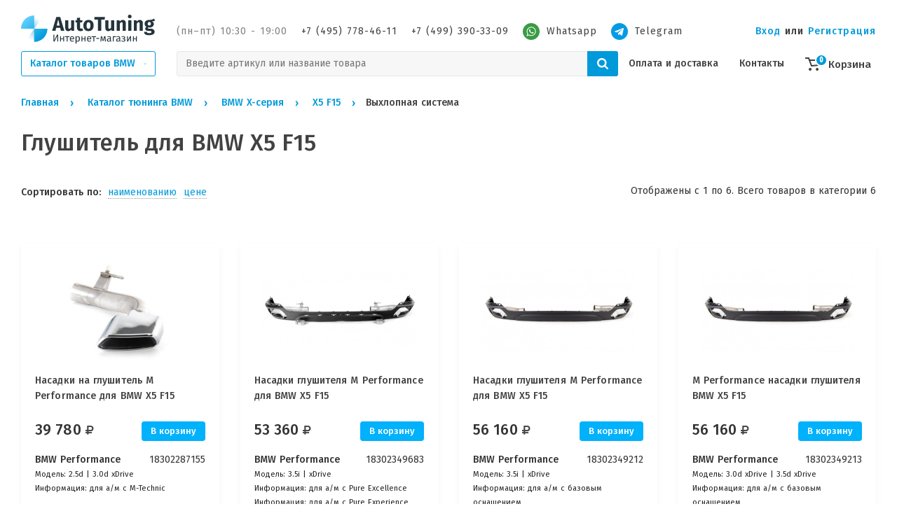

--- FILE ---
content_type: text/html; charset=UTF-8
request_url: https://autotuning-bmw.ru/catalog/bmw-x-seriya-x5-f15-vyihlopnaya-sistema--5745
body_size: 24610
content:
<!DOCTYPE html>
<head>
    <meta name="google-site-verification" content="t3xWxKCf7nIlp4i_K3VuQn1VEPJQlAEbHCQ61LvsIus" />
<meta name='yandex-verification' content='74de1275b6ad22ad' />
<meta name="google-site-verification" content="n8tqq0TxvlpiaFtMg0VVQz3FkaAcULwgZoP1aJzs3TQ" />
<meta name="keywords" content="Глушитель BMW X5 F15, насадки глушителя bmw x5, m performance, глушитель бмв х5, supersprint, выхлопная система bmw, глушитель для bmw x5 f15" />
<meta name="description" content="Глушитель для BMW X5 F15 от тюнинг производителей: AC Schnitzer, Supersprint и Eisenmann. M Performance дооснащение БМВ X5 F15 насадками на патрубки глушителя." />
<meta name="language" content="ru" />
<meta http-equiv="Content-Type" content="text/html; charset=utf-8" />
<meta name="viewport" content="width=device-width, initial-scale=1.0, maximum-scale=1.0, minimum-scale=1.0" />
<link rel="icon" type="image/x-icon" href="https://autotuning-bmw.ru/favicon.ico" />
<link title="Блог компании Autotuning-BMW" rel="alternate" type="application/rss+xml" href="http://autotuning-bmw.ru/rssfeed.xml" />
<link rel="stylesheet" type="text/css" href="/themes/common/plugins/bxslider/jquery.bxslider.css?v=1703678270" />
<link rel="stylesheet" type="text/css" href="/themes/autotuningbmw/css/bootstrap.css?v=1703678270" />
<link rel="stylesheet" type="text/css" href="//maxcdn.bootstrapcdn.com/font-awesome/4.6.3/css/font-awesome.min.css" />
<link rel="stylesheet" type="text/css" href="/themes/common/plugins/gritter/css/jquery.gritter.css?v=1703678270" />
<link rel="stylesheet" type="text/css" href="/themes/common/plugins/qtip2/jquery.qtip.min.css?v=1703678270" />
<link rel="stylesheet" type="text/css" href="/assets/be689ebc/catalog.css?v=1703678281" />
<link rel="stylesheet" type="text/css" href="//fonts.googleapis.com/css?family=Open+Sans:400,600&amp;subset=cyrillic" />
<link rel="stylesheet" type="text/css" href="//fonts.googleapis.com/css?family=Fira+Sans:400,400i,500,500i&amp;display=swap&amp;subset=cyrillic" />
<link rel="stylesheet" type="text/css" href="/themes/autotuningbmw/css/style.css?1722427569" />
<link rel="stylesheet" type="text/css" href="/themes/autotuningbmw/css/header.css?1703678270" />
<link rel="stylesheet" type="text/css" href="/themes/autotuningbmw/css/footer.css?1703678270" />
<link rel="stylesheet" type="text/css" href="/themes/autotuningbmw/css/responsive.css?1703678270" />
<link rel="stylesheet" type="text/css" href="/themes/autotuningbmw/css/themes/blue.css?v=1703678270" />
<link rel="stylesheet" type="text/css" href="/themes/common/css/style.css?1703678270" />
<title>Глушитель BMW X5 F15 | Насадки глушителя BMW X5 F15</title>
</head>
<body>


<header id="app-header" class="app-header app-header--sticky">
	<div id="app-header__container" class="app-header__container">
		<div class="app-nav">
			<div class="app-nav__wrapper app-nav__wrapper--right">
				<div class="app-nav__section app-nav__section--top">
					<div class="app-nav__section app-nav__section--logo" v-if="!searchIsShow">
						<a href="/" title="Главная страница">
							<img class="app-nav-logo app-nav__logo hide-md-down"
								 src="/themes/autotuningbmw/img/autotuning-logo.svg"
								 alt="Autotuning BMW">
							<svg class="hide-md-up" width="32" height="39" viewBox="0 0 32 39" fill="none"
								 xmlns="http://www.w3.org/2000/svg">
								<path opacity="0.5"
									  d="M27.5264 27.33C23.1623 33.6959 14.464 35.3186 8.0982 30.9546L16 19.4282L27.5264 27.33Z"
									  fill="url(#logo_paint0_linear)" />
								<path opacity="0.5"
									  d="M4.47364 11.5264C8.83768 5.16053 17.536 3.53775 23.9018 7.90179L16 19.4281L4.47364 11.5264Z"
									  fill="url(#logo_paint1_linear)" />
								<path d="M32 19.4282C32 28.2648 24.8366 35.4282 16 35.4282V19.4282H32Z"
									  fill="url(#logo_paint2_linear)" />
								<path d="M0 19.4282C0 10.5917 7.16344 3.42822 16 3.42822V19.4282H0Z"
									  fill="url(#lgoo_paint3_linear)" />
								<defs>
									<linearGradient id="logo_paint0_linear" x1="16" y1="19.4282" x2="8.13916"
													y2="30.7828" gradientUnits="userSpaceOnUse">
										<stop stop-color="#009ADA" />
										<stop offset="1" stop-color="#009ADA" stop-opacity="0" />
									</linearGradient>
									<linearGradient id="logo_paint1_linear" x1="16" y1="19.4282" x2="22.5507"
													y2="8.51035" gradientUnits="userSpaceOnUse">
										<stop stop-color="#009ADA" />
										<stop offset="1" stop-color="#009ADA" stop-opacity="0" />
									</linearGradient>
									<linearGradient id="logo_paint2_linear" x1="26.5" y1="31.4282" x2="5" y2="6.92822"
													gradientUnits="userSpaceOnUse">
										<stop stop-color="#009ADA" />
										<stop offset="1" stop-color="#61D1FF" />
									</linearGradient>
									<linearGradient id="lgoo_paint3_linear" x1="26.5" y1="31.4282" x2="5" y2="6.92822"
													gradientUnits="userSpaceOnUse">
										<stop stop-color="#009ADA" />
										<stop offset="1" stop-color="#61D1FF" />
									</linearGradient>
								</defs>
							</svg>
						</a>
					</div>
					<div>
						<div class="app-nav__info hide-md-down">
							<span class="app-nav__info-item app-nav__info-item--light">(пн–пт) 10:30 - 19:00</span>
							<a href="tel:+74957784611" class="app-nav__info-item">+7 (495) 778-46-11</a>
							<a href="tel:+74993903309" class="app-nav__info-item">+7 (499) 390-33-09</a>
                            							<a href="https://api.whatsapp.com/send?phone=79015784611" class="app-nav__info-item">
								<svg width="24" height="24" viewBox="0 0 36 36" fill="none" xmlns="http://www.w3.org/2000/svg">
									<circle cx="18" cy="18" r="18" fill="#399C43"></circle>
									<path d="M28 17.7424C28 23.1231 23.6047 27.4849 18.1818 27.4849C16.4602 27.4849 14.8429 27.0449 13.4358 26.2727L8 28L9.77222 22.7729C8.87822 21.3049 8.36333 19.5831 8.36333 17.7424C8.36333 12.3618 12.7591 8 18.1818 8C23.6051 8 28 12.3618 28 17.7424ZM18.1818 9.55156C13.6298 9.55156 9.92711 13.226 9.92711 17.7424C9.92711 19.5347 10.5113 21.1944 11.4996 22.5447L10.4682 25.5867L13.6404 24.5784C14.9438 25.4342 16.5051 25.9333 18.182 25.9333C22.7333 25.9333 26.4367 22.2593 26.4367 17.7429C26.4367 13.2264 22.7336 9.55156 18.1818 9.55156ZM23.1398 19.9862C23.0791 19.8869 22.9189 19.8269 22.6784 19.7076C22.4376 19.5882 21.254 19.0102 21.034 18.9309C20.8133 18.8513 20.6524 18.8113 20.4922 19.0502C20.332 19.2893 19.8707 19.8269 19.73 19.9862C19.5896 20.146 19.4493 20.166 19.2084 20.0464C18.968 19.9271 18.1927 19.6747 17.2733 18.8613C16.558 18.2284 16.0749 17.4471 15.9344 17.2078C15.7942 16.9689 15.9198 16.8398 16.04 16.7209C16.1484 16.6138 16.2809 16.442 16.4011 16.3027C16.5218 16.1631 16.5618 16.0638 16.6416 15.9042C16.7222 15.7449 16.682 15.6056 16.6216 15.4858C16.5616 15.3664 16.0798 14.1913 15.8793 13.7131C15.6789 13.2353 15.4787 13.3149 15.338 13.3149C15.1978 13.3149 15.0371 13.2949 14.8767 13.2949C14.7162 13.2949 14.4553 13.3547 14.2347 13.5936C14.0142 13.8327 13.3927 14.4104 13.3927 15.5853C13.3927 16.7604 14.2547 17.8958 14.3753 18.0549C14.4956 18.214 16.0398 20.7038 18.4864 21.66C20.9333 22.6158 20.9333 22.2969 21.3747 22.2569C21.8156 22.2171 22.7982 21.6793 22.9996 21.122C23.1996 20.5638 23.1996 20.0858 23.1398 19.9862Z" fill="white"></path>
								</svg>
								<span style="margin-left: 10px;">Whatsapp</span>
							</a>
                            <a href="https://t.me/Autotuning_BMW" class="app-nav__info-item">
                                <svg width="24" height="24" viewBox="0 0 36 36" fill="none" xmlns="http://www.w3.org/2000/svg">
                                    <circle cx="18" cy="18" r="18" fill="#039be5"/>
                                    <path
                                            d="M26.837 12.248L23.926 25.938C23.707 26.91 23.128 27.15 22.309 26.694L17.841 23.401L15.687 25.474C15.449 25.712 15.249 25.912 14.791 25.912L15.112 21.343L23.434 13.827C23.796 13.506 23.355 13.327 22.875 13.648L12.59 20.128L8.157 18.741C7.193 18.44 7.175 17.777 8.359 17.316L25.689 10.636C26.492 10.335 27.193 10.815 26.837 12.248Z"
                                            fill="white"
                                    />
                                </svg>
                                <span style="margin-left: 10px;">Telegram</span>
                            </a>
						</div>
						<div class="app-nav__auth hide-md-down">
															<a href="#loginBox" data-toggle="modal">Вход</a>
								<span>или</span>
								<a href="/registration">Регистрация</a>
													</div>
						<button
							class="app-nav-catalog-btn button button--secondary hide-md-up"
							:class="{ 'app-nav-catalog-btn--open': catalogMenuOpen }"
							v-if="!searchIsShow"
							@click="triggerCatalogMenu"
						>
							<span class="app-nav-catalog-btn__label hide-md-up">Каталог<span>&nbsp;BMW</span></span>
							<svg version="1.1" role="presentation" width="10" height="16" viewBox="0 0 1152 1792">
								<path
									d="M1075 736q0 13-10 23l-466 466q-10 10-23 10t-23-10l-466-466q-10-10-10-23t10-23l50-50q10-10 23-10t23 10l393 393 393-393q10-10 23-10t23 10l50 50q10 10 10 23z"></path>
							</svg>
						</button>
						<button class="app-nav-catalog-search-btn hide-md-up" v-if="!searchIsShow"
								@click.prevent="searchTrigger">
							<svg width="16" height="16" viewBox="0 0 16 16" fill="none"
								 xmlns="http://www.w3.org/2000/svg">
								<path
									d="M11.0769 6.76923C11.0769 5.58333 10.6554 4.56891 9.8125 3.72596C8.96955 2.88301 7.95513 2.46154 6.76923 2.46154C5.58333 2.46154 4.56891 2.88301 3.72596 3.72596C2.88301 4.56891 2.46154 5.58333 2.46154 6.76923C2.46154 7.95513 2.88301 8.96955 3.72596 9.8125C4.56891 10.6554 5.58333 11.0769 6.76923 11.0769C7.95513 11.0769 8.96955 10.6554 9.8125 9.8125C10.6554 8.96955 11.0769 7.95513 11.0769 6.76923ZM16 14.7692C16 15.1026 15.8782 15.391 15.6346 15.6346C15.391 15.8782 15.1026 16 14.7692 16C14.4231 16 14.1346 15.8782 13.9038 15.6346L10.6058 12.3462C9.45833 13.141 8.17949 13.5385 6.76923 13.5385C5.85256 13.5385 4.97596 13.3606 4.13942 13.0048C3.30288 12.649 2.58173 12.1683 1.97596 11.5625C1.37019 10.9567 0.889423 10.2356 0.533654 9.39904C0.177885 8.5625 0 7.6859 0 6.76923C0 5.85256 0.177885 4.97596 0.533654 4.13942C0.889423 3.30288 1.37019 2.58173 1.97596 1.97596C2.58173 1.37019 3.30288 0.889423 4.13942 0.533654C4.97596 0.177885 5.85256 0 6.76923 0C7.6859 0 8.5625 0.177885 9.39904 0.533654C10.2356 0.889423 10.9567 1.37019 11.5625 1.97596C12.1683 2.58173 12.649 3.30288 13.0048 4.13942C13.3606 4.97596 13.5385 5.85256 13.5385 6.76923C13.5385 8.17949 13.141 9.45833 12.3462 10.6058L15.6442 13.9038C15.8814 14.141 16 14.4295 16 14.7692Z"
									fill="#333" />
							</svg>
						</button>
						<ul class="app-nav__menu hide-md-up" v-if="!searchIsShow">
							<li class="app-nav__menu-item">
								<a href="/cart" class="app-nav__menu-link app-nav__cart">
									<svg class="app-nav__cart-icon" width="23" height="19" viewBox="0 0 23 19"
										 fill="none"
										 xmlns="http://www.w3.org/2000/svg">
										<path d="M4.21613 2H0V0H5.61481L7.29986 4.526L5.41486 5.221L4.21613 2Z"
											  fill="#424242" />
										<path
											d="M7.47576 5L9.71445 10.969L18.4431 10.105L20.507 5H7.47576ZM6.02885 3H21.9951C22.1595 2.99997 22.3213 3.04007 22.4665 3.11679C22.6117 3.19351 22.7357 3.30449 22.8277 3.44002C22.9198 3.57555 22.977 3.73148 22.9944 3.89414C23.0118 4.0568 22.9889 4.22123 22.9275 4.373L20.0799 11.413C20.0115 11.5825 19.8976 11.7301 19.7507 11.8398C19.6039 11.9494 19.4297 12.0169 19.247 12.035L9.14272 13.035C8.92201 13.0569 8.70021 13.0055 8.51191 12.8889C8.32361 12.7722 8.1794 12.5968 8.10175 12.39L5.08736 4.35C5.03056 4.19871 5.01143 4.03599 5.03159 3.87574C5.05176 3.71549 5.11062 3.56248 5.20315 3.42981C5.29568 3.29713 5.41912 3.18874 5.56291 3.11389C5.70671 3.03904 5.86658 2.99996 6.02885 3Z"
											fill="#424242" />
										<path
											d="M7.03364 19C8.14351 19 9.04324 18.1046 9.04324 17C9.04324 15.8954 8.14351 15 7.03364 15C5.92377 15 5.02405 15.8954 5.02405 17C5.02405 18.1046 5.92377 19 7.03364 19Z"
											fill="#424242" />
										<path
											d="M17.0816 19C18.1915 19 19.0912 18.1046 19.0912 17C19.0912 15.8954 18.1915 15 17.0816 15C15.9717 15 15.072 15.8954 15.072 17C15.072 18.1046 15.9717 19 17.0816 19Z"
											fill="#424242" />
									</svg>
									<span class="app-nav__cart-counter">0</span>
								</a>
							</li>
						</ul>
						<div class="app-nav-catalog-btn__burger hide-md-up" @click="triggerMenu" v-if="!searchIsShow">
							<span v-show="!menuOpen" class="app-nav-catalog-btn__burger-icon">
								<span></span>
								<span></span>
								<span></span>
							</span>
							<svg v-show="menuOpen" style="display: none;" class="app-nav-catalog-btn__burger-icon"
								 width="14" height="14" viewBox="0 0 16 16" fill="none"
								 xmlns="http://www.w3.org/2000/svg">
								<rect x="0.928955" y="13.6569" width="18" height="2" rx="1"
									  transform="rotate(-45 0.928955 13.6569)" fill="red" />
								<rect x="2.34314" y="0.928925" width="18" height="2" rx="1"
									  transform="rotate(45 2.34314 0.928925)" fill="red" />
							</svg>
						</div>
						<form class="app-nav__search" v-show="searchIsShow" :class="{ hidden: !isReady }" style="display: none" action="/search" method="post">
<input type="hidden" value="RTVIeVh0Mmp5UEhobDlMb2pXMnRfQnhLanQwRG8zRk-wvlX6bnxtZCK07MZ__ZU7wyng8U_Y48iC13JGE55wcQ==" name="YII_CSRF_TOKEN" />						<div class="app-nav__search-wrapper">
							<input type="search" name="q" placeholder="Введите артикул или название товара"
								   value="">
							<button type="submit">
								<svg width="16" height="16" viewBox="0 0 16 16" fill="none"
									 xmlns="http://www.w3.org/2000/svg">
									<path
										d="M11.0769 6.76923C11.0769 5.58333 10.6554 4.56891 9.8125 3.72596C8.96955 2.88301 7.95513 2.46154 6.76923 2.46154C5.58333 2.46154 4.56891 2.88301 3.72596 3.72596C2.88301 4.56891 2.46154 5.58333 2.46154 6.76923C2.46154 7.95513 2.88301 8.96955 3.72596 9.8125C4.56891 10.6554 5.58333 11.0769 6.76923 11.0769C7.95513 11.0769 8.96955 10.6554 9.8125 9.8125C10.6554 8.96955 11.0769 7.95513 11.0769 6.76923ZM16 14.7692C16 15.1026 15.8782 15.391 15.6346 15.6346C15.391 15.8782 15.1026 16 14.7692 16C14.4231 16 14.1346 15.8782 13.9038 15.6346L10.6058 12.3462C9.45833 13.141 8.17949 13.5385 6.76923 13.5385C5.85256 13.5385 4.97596 13.3606 4.13942 13.0048C3.30288 12.649 2.58173 12.1683 1.97596 11.5625C1.37019 10.9567 0.889423 10.2356 0.533654 9.39904C0.177885 8.5625 0 7.6859 0 6.76923C0 5.85256 0.177885 4.97596 0.533654 4.13942C0.889423 3.30288 1.37019 2.58173 1.97596 1.97596C2.58173 1.37019 3.30288 0.889423 4.13942 0.533654C4.97596 0.177885 5.85256 0 6.76923 0C7.6859 0 8.5625 0.177885 9.39904 0.533654C10.2356 0.889423 10.9567 1.37019 11.5625 1.97596C12.1683 2.58173 12.649 3.30288 13.0048 4.13942C13.3606 4.97596 13.5385 5.85256 13.5385 6.76923C13.5385 8.17949 13.141 9.45833 12.3462 10.6058L15.6442 13.9038C15.8814 14.141 16 14.4295 16 14.7692Z"
										fill="white" />
								</svg>
							</button>
						</div>
						</form>						<div class="app-nav-catalog-search-btn" v-show="isReady && searchIsShow"
							 @click.prevent="searchTrigger" style="display: none">
							<svg class="app-nav-catalog-btn__burger-icon"
								 width="14" height="14" viewBox="0 0 16 16" fill="none"
								 xmlns="http://www.w3.org/2000/svg">
								<rect x="0.928955" y="13.6569" width="18" height="2" rx="1"
									  transform="rotate(-45 0.928955 13.6569)" fill="red" />
								<rect x="2.34314" y="0.928925" width="18" height="2" rx="1"
									  transform="rotate(45 2.34314 0.928925)" fill="red" />
							</svg>
						</div>
					</div>
				</div>
				<div class="app-nav__section app-nav__section--bottom hide-md-down">
					<div class="app-nav__section">
						<div class="app-nav__wrapper app-nav__wrapper--catalog-btn">
							<div class="app-nav-catalog-btn__burger hide-md-up" @click="triggerMenu">
								<span v-show="!menuOpen" class="app-nav-catalog-btn__burger-icon">
									<span></span>
									<span></span>
									<span></span>
								</span>
								<svg v-show="menuOpen" style="display: none;" class="app-nav-catalog-btn__burger-icon"
									 width="14" height="14" viewBox="0 0 16 16" fill="none"
									 xmlns="http://www.w3.org/2000/svg">
									<rect x="0.928955" y="13.6569" width="18" height="2" rx="1"
										  transform="rotate(-45 0.928955 13.6569)" fill="red" />
									<rect x="2.34314" y="0.928925" width="18" height="2" rx="1"
										  transform="rotate(45 2.34314 0.928925)" fill="red" />
								</svg>
							</div>
							<button
								class="app-nav-catalog-btn button button--secondary"
								:class="{ 'app-nav-catalog-btn--open': catalogMenuOpen }"
								@click="triggerCatalogMenu"
							>
								<span class="app-nav-catalog-btn__label hide-md-up">Каталог</span>
								<span class="app-nav-catalog-btn__label hide-md-down">Каталог товаров BMW</span>
								<svg version="1.1" role="presentation" width="10" height="16" viewBox="0 0 1152 1792">
									<path
										d="M1075 736q0 13-10 23l-466 466q-10 10-23 10t-23-10l-466-466q-10-10-10-23t10-23l50-50q10-10 23-10t23 10l393 393 393-393q10-10 23-10t23 10l50 50q10 10 10 23z"></path>
								</svg>
							</button>
						</div>
					</div>
					<form class="app-nav__search" action="/search" method="post">
<input type="hidden" value="RTVIeVh0Mmp5UEhobDlMb2pXMnRfQnhLanQwRG8zRk-wvlX6bnxtZCK07MZ__ZU7wyng8U_Y48iC13JGE55wcQ==" name="YII_CSRF_TOKEN" />					<div class="app-nav__search-wrapper">
						<input type="search" name="q" placeholder="Введите артикул или название товара"
							   value="">
						<button type="submit">
							<svg width="16" height="16" viewBox="0 0 16 16" fill="none"
								 xmlns="http://www.w3.org/2000/svg">
								<path
									d="M11.0769 6.76923C11.0769 5.58333 10.6554 4.56891 9.8125 3.72596C8.96955 2.88301 7.95513 2.46154 6.76923 2.46154C5.58333 2.46154 4.56891 2.88301 3.72596 3.72596C2.88301 4.56891 2.46154 5.58333 2.46154 6.76923C2.46154 7.95513 2.88301 8.96955 3.72596 9.8125C4.56891 10.6554 5.58333 11.0769 6.76923 11.0769C7.95513 11.0769 8.96955 10.6554 9.8125 9.8125C10.6554 8.96955 11.0769 7.95513 11.0769 6.76923ZM16 14.7692C16 15.1026 15.8782 15.391 15.6346 15.6346C15.391 15.8782 15.1026 16 14.7692 16C14.4231 16 14.1346 15.8782 13.9038 15.6346L10.6058 12.3462C9.45833 13.141 8.17949 13.5385 6.76923 13.5385C5.85256 13.5385 4.97596 13.3606 4.13942 13.0048C3.30288 12.649 2.58173 12.1683 1.97596 11.5625C1.37019 10.9567 0.889423 10.2356 0.533654 9.39904C0.177885 8.5625 0 7.6859 0 6.76923C0 5.85256 0.177885 4.97596 0.533654 4.13942C0.889423 3.30288 1.37019 2.58173 1.97596 1.97596C2.58173 1.37019 3.30288 0.889423 4.13942 0.533654C4.97596 0.177885 5.85256 0 6.76923 0C7.6859 0 8.5625 0.177885 9.39904 0.533654C10.2356 0.889423 10.9567 1.37019 11.5625 1.97596C12.1683 2.58173 12.649 3.30288 13.0048 4.13942C13.3606 4.97596 13.5385 5.85256 13.5385 6.76923C13.5385 8.17949 13.141 9.45833 12.3462 10.6058L15.6442 13.9038C15.8814 14.141 16 14.4295 16 14.7692Z"
									fill="white" />
							</svg>
						</button>
					</div>
					</form>					<ul class="app-nav__menu hide-md-down">
						<li class="app-nav__menu-item">
							<a class="app-nav__menu-link" href="/information/delivery">Оплата и доставка</a>						</li>
						<li class="app-nav__menu-item">
							<a class="app-nav__menu-link" href="/contacts">Контакты</a>						</li>
						<li class="app-nav__menu-item">
							<a href="/cart" class="app-nav__menu-link app-nav__cart">
								<svg class="app-nav__cart-icon" width="23" height="19" viewBox="0 0 23 19" fill="none"
									 xmlns="http://www.w3.org/2000/svg">
									<path d="M4.21613 2H0V0H5.61481L7.29986 4.526L5.41486 5.221L4.21613 2Z"
										  fill="#424242" />
									<path
										d="M7.47576 5L9.71445 10.969L18.4431 10.105L20.507 5H7.47576ZM6.02885 3H21.9951C22.1595 2.99997 22.3213 3.04007 22.4665 3.11679C22.6117 3.19351 22.7357 3.30449 22.8277 3.44002C22.9198 3.57555 22.977 3.73148 22.9944 3.89414C23.0118 4.0568 22.9889 4.22123 22.9275 4.373L20.0799 11.413C20.0115 11.5825 19.8976 11.7301 19.7507 11.8398C19.6039 11.9494 19.4297 12.0169 19.247 12.035L9.14272 13.035C8.92201 13.0569 8.70021 13.0055 8.51191 12.8889C8.32361 12.7722 8.1794 12.5968 8.10175 12.39L5.08736 4.35C5.03056 4.19871 5.01143 4.03599 5.03159 3.87574C5.05176 3.71549 5.11062 3.56248 5.20315 3.42981C5.29568 3.29713 5.41912 3.18874 5.56291 3.11389C5.70671 3.03904 5.86658 2.99996 6.02885 3Z"
										fill="#424242" />
									<path
										d="M7.03364 19C8.14351 19 9.04324 18.1046 9.04324 17C9.04324 15.8954 8.14351 15 7.03364 15C5.92377 15 5.02405 15.8954 5.02405 17C5.02405 18.1046 5.92377 19 7.03364 19Z"
										fill="#424242" />
									<path
										d="M17.0816 19C18.1915 19 19.0912 18.1046 19.0912 17C19.0912 15.8954 18.1915 15 17.0816 15C15.9717 15 15.072 15.8954 15.072 17C15.072 18.1046 15.9717 19 17.0816 19Z"
										fill="#424242" />
								</svg>
								<span class="app-nav__cart-counter">0</span>
								<span class="app-nav__cart-text">Корзина</span>
							</a>
						</li>
					</ul>
				</div>
			</div>
		</div>
		<div class="app-catalog__menu">
			<div class="app-catalog__menu-desktop">
				<div
					class="desktop-navigation"
					:class="{ 'desktop-navigation--open': menuOpen && isMobile }"
					:style="{ top: desktopNavHeight }"
				>
					<nav class="desktop-navigation__full-menu">
						<ul class="desktop-navigation__column">
														<li class="desktop-navigation__column-item desktop-navigation__column-item--padding">
								<span class="app-nav__info-item app-nav__info-item--light">(пн–пт) 10:30 - 19:00</span><br>
								<a href="tel:+74957784611" title="Позвонить на +7 (495) 778-46-11" class="app-nav__info-item">+7 (495) 778-46-11</a><br>
								<a href="tel:+74993903309" title="Позвонить на +7 (499) 390-33-09" class="app-nav__info-item">+7 (499) 390-33-09</a><br>
								<a href="https://api.whatsapp.com/send?phone=79015784611" target="_blank" title="Написать в WhatsApp" class="app-nav__info-item">Написать в WhatsApp</a><br>
								<a href="https://t.me/Autotuning_BMW" target="_blank" title="Написать в Telegram" class="app-nav__info-item">Написать в Telegram</a>
							</li>
							<li>
								<hr>
							</li>
							<li class="desktop-navigation__column-item">
								<a href="/information/delivery"
								   class="desktop-navigation__column-link">Оплата и доставка</a>
							</li>
							<li class="desktop-navigation__column-item">
								<a href="/contacts"
								   class="desktop-navigation__column-link">Контакты</a>
							</li>
							<li class="desktop-navigation__column-item">
								<a href="/information/about" class="desktop-navigation__column-link">О компании</a>
							</li>
							<li class="desktop-navigation__column-item">
								<a href="/blog" class="desktop-navigation__column-link">Новости</a>
							</li>
							<li>
								<hr>
							</li>
															<li class="desktop-navigation__column-item">
									<a href="#loginBox" data-toggle="modal"
									   class="desktop-navigation__column-link">Вход</a>
								</li>
								<li class="desktop-navigation__column-item">
									<a href="/registration"
									   class="desktop-navigation__column-link">Регистрация</a>
								</li>
														<li>
								<hr>
							</li>
						</ul>
					</nav>
				</div>
			</div>
		</div>
		<div class="app-catalog__menu" @mouseover="mouseover()" @mouseleave="mouseleave()">
			<div class="app-catalog__menu-desktop">
				<div
					class="desktop-navigation"
					:class="{ 'desktop-navigation--open': catalogMenuOpen }"
					:style="{ top: desktopNavHeight }"
				>
					<nav class="desktop-navigation__full-menu">
						<ul class="desktop-navigation__column">
							<li
								class="desktop-navigation__column-item"
								:class="{ 'desktop-navigation__column-item--active': catalogItem.active }"
								@mouseover="!isMobile && setActiveItem1(catalogItem)"
								v-for="(catalogItem, catalogItemIndex) in items"
								:key="catalogItemIndex"
							>
								<a :href="catalogItem.url" @click.prevent="isMobile ? setActiveItem1(catalogItem) : (window.location.href=catalogItem.url)"
								   class="desktop-navigation__column-link">
									{{ catalogItem.name }}
									<svg v-show="catalogItem.items.length" class="desktop-navigation__column-arrow"
										 version="1.1" role="presentation" width="10" height="16"
										 viewBox="0 0 1152 1792">
										<path
											d="M1075 736q0 13-10 23l-466 466q-10 10-23 10t-23-10l-466-466q-10-10-10-23t10-23l50-50q10-10 23-10t23 10l393 393 393-393q10-10 23-10t23 10l50 50q10 10 10 23z"></path>
									</svg>
								</a>
							</li>
							<li>
								<hr>
							</li>
							<li class="desktop-navigation__column-item">
								<a href="/catalog"
								   class="desktop-navigation__column-link"><b>Перейти в каталог товаров BMW</b></a>
							</li>
						</ul>
						<ul class="desktop-navigation__column" v-if="level2Items.length > 0">
							<li class="desktop-navigation__column-item" v-if="isMobile">
								<a href="#" @click="setActiveItem1(null)" class="desktop-navigation__column-link"><b>Назад</b></a>
							</li>
							<li v-if="isMobile">
								<hr>
							</li>
							<li
								class="desktop-navigation__column-item"
								:class="{ 'desktop-navigation__column-item--active': catalogItem.active }"
								@mouseover="!isMobile && setActiveItem2(catalogItem)"
								v-for="(catalogItem, catalogItemIndex) in level2Items"
								:key="catalogItemIndex"
							>
								<a :href="catalogItem.url" @click.prevent="isMobile ? setActiveItem2(catalogItem) : (window.location.href=catalogItem.url)"
								   class="desktop-navigation__column-link">
									{{ catalogItem.name }}
									<svg v-show="catalogItem.items.length" class="desktop-navigation__column-arrow"
										 version="1.1" role="presentation" width="10" height="16"
										 viewBox="0 0 1152 1792">
										<path
											d="M1075 736q0 13-10 23l-466 466q-10 10-23 10t-23-10l-466-466q-10-10-10-23t10-23l50-50q10-10 23-10t23 10l393 393 393-393q10-10 23-10t23 10l50 50q10 10 10 23z"></path>
									</svg>
								</a>
							</li>
							<li>
								<hr>
							</li>
							<li class="desktop-navigation__column-item">
								<a :href="activeItem1.url" class="desktop-navigation__column-link"><b>Перейти в каталог "{{ activeItem1.name }}"</b></a>
							</li>
						</ul>
						<ul class="desktop-navigation__column" v-if="level3Items.length > 0">
							<li class="desktop-navigation__column-item" v-if="isMobile">
								<a href="#" @click="setActiveItem2(null)" class="desktop-navigation__column-link"><b>Назад</b></a>
							</li>
							<li v-if="isMobile">
								<hr>
							</li>
							<li
								class="desktop-navigation__column-item"
								:class="{ 'desktop-navigation__column-item--active': catalogItem.active }"
								v-for="(catalogItem, catalogItemIndex) in level3Items"
								:key="catalogItemIndex"
							>
								<a :href="catalogItem.url" class="desktop-navigation__column-link">{{ catalogItem.name }}</a>
							</li>
							<li>
								<hr>
							</li>
							<li class="desktop-navigation__column-item">
								<a :href="activeItem2.url" class="desktop-navigation__column-link"><b>Перейти в каталог "{{ activeItem2.name }}"</b></a>
							</li>
						</ul>
					</nav>
				</div>
			</div>
		</div>
	</div>
</header>



<div class="breadcrumbs">
	<div>
		<nav class="breadcrumbs-container">
		<ul class="xbreadcrumbs" id="yw3">
<li itemscope itemtype="http://data-vocabulary.org/Breadcrumb"><a itemprop="url" class="home" href="/"><span itemprop="title">Главная</span></a></li><li class="" itemscope itemtype="http://data-vocabulary.org/Breadcrumb"><a itemprop="url" class="witharrow" href="/catalog/catalog-1"><span itemprop="title">Каталог тюнинга BMW</span></a></li><li class="" itemscope itemtype="http://data-vocabulary.org/Breadcrumb"><a itemprop="url" class="witharrow" href="/catalog/bmw-x-seriya-1233"><span itemprop="title">BMW X-серия</span></a></li><li class="pre-last" itemscope itemtype="http://data-vocabulary.org/Breadcrumb"><a itemprop="url" class="witharrow" href="/catalog/bmw-x-seriya-x5-f15-5669"><span itemprop="title">X5 F15</span></a></li><li class="current">Выхлопная система </li></ul></nav>	</div>
	<h1><span>Глушитель для BMW X5 F15</span></h1>	</div>


<div class="container">
    <div id="yw4"></div></div>

<div class="container">
    
<div class="row">
    <div class="col-md-12">
        
    
        
        

            
                <div class="row">

                    <div class="col-md-12">
                        

<div id="productList" class="list-view">

            <div class="row margin-bottom-20 margin-top-10">
                <div class="col-md-7">
                    <div class="sorter">
<b>Сортировать по:</b><ul>
<li><a href="/catalog/bmw-x-seriya-x5-f15-vyihlopnaya-sistema--5745/sort-name">наименованию</a></li>
<li><a href="/catalog/bmw-x-seriya-x5-f15-vyihlopnaya-sistema--5745/sort-price">цене</a></li>
</ul></div>
                </div>
                <div class="col-md-5">
                    <div class="summary">Отображены с 1 по 6. Всего товаров в категории 6</div>
                </div>
            </div>
            <div class="row text-center margin-bottom-20">
            <div class="col-md-12"></div>
            </div>
            <div class="row margin-bottom-20"><div class="col-md-12"><div class="row margin-bottom-30">
<div class="col-lg-3 col-md-4 col-sm-6 col-xs-12 position-relative" itemscope itemtype="http://schema.org/Product">
    <div class=""></div>

    <div class="position-absolute">
                    </div>

    <div class="product-box">

        <div class="thumbnail-img">
            <div class="position-relative" style="height:150px;max-height:150px;">
                <a href="/product/nasadki-na-glushitel-m-performance-dlya-bmw-x5-f15-bmw-performance-18302287155"><img class="product-box-img" itemprop="image" src="https://autotuning-bmw.ru/r/220x220/static/1/nasadki-na-glushitel-m-performance-dlya-bmw-x5-f15-bmw-performance-18302287155.jpg" alt="Насадки на глушитель M Performance для BMW X5 F15" /></a>            </div>
        </div>

		<h4 class="product-box-title" itemscope="name">
			<a href="/product/nasadki-na-glushitel-m-performance-dlya-bmw-x5-f15-bmw-performance-18302287155">Насадки на глушитель M Performance для BMW X5 F15</a>		</h4>

        <div class="product-box-footer">
                        <div class="margin-bottom-5 product-box-price">
                <span itemscope="price">39 780</span> <i class="product-box-icon fa fa-rouble"></i>
                            </div>
            
                        <div class="row">
                <div class="col-md-12" style="height:30px">
                    <a class="btn-u-xs btn-u btn-block ax-cart ax-add2cart" data-id="6528">В корзину</a>
                </div>

            </div>
                    </div>

		<div class="product-box-info-more margin-top-10">
			<strong itemscope="brand" title="Бренд">BMW Performance</strong>
							<span itemscope="sku" title="Артикул">18302287155</span>
					</div>

		
				<div class="product-box-details">
			<ul class="list-unstyled smaller-80">
									<li>Модель: 2.5d | 3.0d xDrive</li>
									<li>Информация: для а/м с M-Technic</li>
							</ul>
		</div>
		    </div>
</div>

<div class="col-lg-3 col-md-4 col-sm-6 col-xs-12 position-relative" itemscope itemtype="http://schema.org/Product">
    <div class=""></div>

    <div class="position-absolute">
                    </div>

    <div class="product-box">

        <div class="thumbnail-img">
            <div class="position-relative" style="height:150px;max-height:150px;">
                <a href="/product/nasadki-glushitelya-m-performance-bmw-x5-f15-18302349683"><img class="product-box-img" itemprop="image" src="https://autotuning-bmw.ru/r/220x220/static/1/nasadki-glushitelya-m-performance-bmw-x5-f15-18302349683-6adb24edc49de93f92fcdeb275aacdd3.jpg" alt="Насадки глушителя M Performance для BMW X5 F15" /></a>            </div>
        </div>

		<h4 class="product-box-title" itemscope="name">
			<a href="/product/nasadki-glushitelya-m-performance-bmw-x5-f15-18302349683">Насадки глушителя M Performance для BMW X5 F15</a>		</h4>

        <div class="product-box-footer">
                        <div class="margin-bottom-5 product-box-price">
                <span itemscope="price">53 360</span> <i class="product-box-icon fa fa-rouble"></i>
                            </div>
            
                        <div class="row">
                <div class="col-md-12" style="height:30px">
                    <a class="btn-u-xs btn-u btn-block ax-cart ax-add2cart" data-id="6216">В корзину</a>
                </div>

            </div>
                    </div>

		<div class="product-box-info-more margin-top-10">
			<strong itemscope="brand" title="Бренд">BMW Performance</strong>
							<span itemscope="sku" title="Артикул">18302349683</span>
					</div>

		
				<div class="product-box-details">
			<ul class="list-unstyled smaller-80">
									<li>Модель: 3.5i | xDrive</li>
									<li>Информация: для а/м с Pure Excellence</li>
									<li>Информация: для а/м с Pure Experience</li>
							</ul>
		</div>
		    </div>
</div>

<div class="col-lg-3 col-md-4 col-sm-6 col-xs-12 position-relative" itemscope itemtype="http://schema.org/Product">
    <div class=""></div>

    <div class="position-absolute">
                    </div>

    <div class="product-box">

        <div class="thumbnail-img">
            <div class="position-relative" style="height:150px;max-height:150px;">
                <a href="/product/nasadki-m-performance-bmw-x5-f15-18302349212"><img class="product-box-img" itemprop="image" src="https://autotuning-bmw.ru/r/220x220/static/1/nasadki-m-performance-bmw-x5-f15-18302349212-d19537a932f208dd00e20e821c864ffa.jpg" alt="Насадки глушителя M Performance для BMW X5 F15" /></a>            </div>
        </div>

		<h4 class="product-box-title" itemscope="name">
			<a href="/product/nasadki-m-performance-bmw-x5-f15-18302349212">Насадки глушителя M Performance для BMW X5 F15</a>		</h4>

        <div class="product-box-footer">
                        <div class="margin-bottom-5 product-box-price">
                <span itemscope="price">56 160</span> <i class="product-box-icon fa fa-rouble"></i>
                            </div>
            
                        <div class="row">
                <div class="col-md-12" style="height:30px">
                    <a class="btn-u-xs btn-u btn-block ax-cart ax-add2cart" data-id="6215">В корзину</a>
                </div>

            </div>
                    </div>

		<div class="product-box-info-more margin-top-10">
			<strong itemscope="brand" title="Бренд">BMW Performance</strong>
							<span itemscope="sku" title="Артикул">18302349212</span>
					</div>

		
				<div class="product-box-details">
			<ul class="list-unstyled smaller-80">
									<li>Модель: 3.5i | xDrive</li>
									<li>Информация: для а/м с базовым оснащением</li>
							</ul>
		</div>
		    </div>
</div>

<div class="col-lg-3 col-md-4 col-sm-6 col-xs-12 position-relative" itemscope itemtype="http://schema.org/Product">
    <div class=""></div>

    <div class="position-absolute">
                    </div>

    <div class="product-box">

        <div class="thumbnail-img">
            <div class="position-relative" style="height:150px;max-height:150px;">
                <a href="/product/m-performance-nasadki-glushitelya-bmw-x5-f15-18302349213"><img class="product-box-img" itemprop="image" src="https://autotuning-bmw.ru/r/220x220/static/1/m-performance-nasadki-glushitelya-bmw-x5-f15-18302349213-ffef4e9843c2576897c9d7e4b6ecb489.jpg" alt="M Performance насадки глушителя BMW X5 F15" /></a>            </div>
        </div>

		<h4 class="product-box-title" itemscope="name">
			<a href="/product/m-performance-nasadki-glushitelya-bmw-x5-f15-18302349213">M Performance насадки глушителя BMW X5 F15</a>		</h4>

        <div class="product-box-footer">
                        <div class="margin-bottom-5 product-box-price">
                <span itemscope="price">56 160</span> <i class="product-box-icon fa fa-rouble"></i>
                            </div>
            
                        <div class="row">
                <div class="col-md-12" style="height:30px">
                    <a class="btn-u-xs btn-u btn-block ax-cart ax-add2cart" data-id="6217">В корзину</a>
                </div>

            </div>
                    </div>

		<div class="product-box-info-more margin-top-10">
			<strong itemscope="brand" title="Бренд">BMW Performance</strong>
							<span itemscope="sku" title="Артикул">18302349213</span>
					</div>

		
				<div class="product-box-details">
			<ul class="list-unstyled smaller-80">
									<li>Модель: 3.0d xDrive | 3.5d xDrive</li>
									<li>Информация: для а/м с базовым оснащением</li>
							</ul>
		</div>
		    </div>
</div>
</div><div class="row margin-bottom-30">
<div class="col-lg-3 col-md-4 col-sm-6 col-xs-12 position-relative" itemscope itemtype="http://schema.org/Product">
    <div class=""></div>

    <div class="position-absolute">
                    </div>

    <div class="product-box">

        <div class="thumbnail-img">
            <div class="position-relative" style="height:150px;max-height:150px;">
                <a href="/product/m-performance-nasadki-bmw-x5-f15-18302349668"><img class="product-box-img" itemprop="image" src="https://autotuning-bmw.ru/r/220x220/static/1/m-performance-nasadki-bmw-x5-f15-18302349668.jpg" alt="M Performance насадки глушителя для BMW X5 F15" /></a>            </div>
        </div>

		<h4 class="product-box-title" itemscope="name">
			<a href="/product/m-performance-nasadki-bmw-x5-f15-18302349668">M Performance насадки глушителя для BMW X5 F15</a>		</h4>

        <div class="product-box-footer">
                        <div class="margin-bottom-5 product-box-price">
                <span itemscope="price">56 160</span> <i class="product-box-icon fa fa-rouble"></i>
                            </div>
            
                        <div class="row">
                <div class="col-md-12" style="height:30px">
                    <a class="btn-u-xs btn-u btn-block ax-cart ax-add2cart" data-id="6218">В корзину</a>
                </div>

            </div>
                    </div>

		<div class="product-box-info-more margin-top-10">
			<strong itemscope="brand" title="Бренд">BMW Performance</strong>
							<span itemscope="sku" title="Артикул">18302349668</span>
					</div>

		
				<div class="product-box-details">
			<ul class="list-unstyled smaller-80">
									<li>Модель: 3.0d xDrive | 3.5d xDrive</li>
									<li>Информация: для а/м с Pure Experience</li>
									<li>Информация: для а/м с Pure Excellence</li>
							</ul>
		</div>
		    </div>
</div>

<div class="col-lg-3 col-md-4 col-sm-6 col-xs-12 position-relative" itemscope itemtype="http://schema.org/Product">
    <div class=""></div>

    <div class="position-absolute">
                    </div>

    <div class="product-box">

        <div class="thumbnail-img">
            <div class="position-relative" style="height:150px;max-height:150px;">
                <a href="/product/glushitel-m-performance-bmw-x5-f15-18302344205"><img class="product-box-img" itemprop="image" src="https://autotuning-bmw.ru/r/220x220/static/1/glushitel-m-performance-bmw-x5-f15-18302344205.jpg" alt="Глушитель M Performance для BMW X5 F15" /></a>            </div>
        </div>

		<h4 class="product-box-title" itemscope="name">
			<a href="/product/glushitel-m-performance-bmw-x5-f15-18302344205">Глушитель M Performance для BMW X5 F15</a>		</h4>

        <div class="product-box-footer">
                        <div class="margin-bottom-5 product-box-price">
                <span itemscope="price">161 930</span> <i class="product-box-icon fa fa-rouble"></i>
                            </div>
            
                        <div class="row">
                <div class="col-md-12" style="height:30px">
                    <a class="btn-u-xs btn-u btn-block ax-cart ax-add2cart" data-id="6225">В корзину</a>
                </div>

            </div>
                    </div>

		<div class="product-box-info-more margin-top-10">
			<strong itemscope="brand" title="Бренд">BMW Performance</strong>
							<span itemscope="sku" title="Артикул">18302344205-18302287154</span>
					</div>

		
				<div class="product-box-details">
			<ul class="list-unstyled smaller-80">
									<li>Модель: 3.5i | xDrive</li>
							</ul>
		</div>
		    </div>
</div>
</div></div></div>
            <div class="row text-center">
            <div class="col-md-12"></div>
            </div>
            <div class="keys" style="display:none" title="/catalog/bmw-x-seriya-x5-f15-vyihlopnaya-sistema--5745"><span>6528</span><span>6216</span><span>6215</span><span>6217</span><span>6218</span><span>6225</span></div>
</div>                    </div>
                </div>
            

    </div>
</div>





<div class="row">
    <div class="col-md-9 information">
        <p style="text-align: justify;">
	Установка тюнинговых 
	<strong>глушителей</strong> - один из&nbsp; самых популярных видов совершенствования автомобиля. Таким образом, улучшается внешний вид, звук выхлопа изменяется на более выразительный, а также несколько повышается мощность двигателя. В нашем магазине вы найдете <strong>глушители для БМВ X5 F15&nbsp;</strong> от <strong>BMW Performance </strong>и других популярных производителей тюнинга. Также мы предлагаем различные насадки на глушители. С помощью этой декоративной детали вы можете изменить внешний вид автомобиля, не внося конструктивных изменений в его выхлопную систему.
</p>    </div>
</div>


</div>


<div class="footer">
	<div class="footer__blocks">
		<div class="footer__blocks-item">
			<div class="footer__logo">
				<a href="/" title="Главная страница">
					<img src="/themes/autotuningbmw/img/autotuning-logo.svg" alt="Autotuning BMW">
				</a>
			</div>
			<p>
				Желаете добавить своему автомобилю больше узнаваемости, дополнить аксессуарами? У нас есть все необходимые для этого составляющие, выбор зависит лишь от Вас.
			</p>
			<h3>Мы в социальных сетях</h3>
			<ul class="footer__soc">
				<!--<li class="footer__soc-item">
					<a href="http://vk.com/autotuningbmw" target="_blank" title="Страница ВКонтакте" class="footer__soc-link">
						<svg width="36" height="36" viewBox="0 0 36 36" fill="none" xmlns="http://www.w3.org/2000/svg">
							<circle cx="18" cy="18" r="18" fill="#5077DB"/>
							<path d="M29.2544 23.528C29.2273 23.4696 29.202 23.4212 29.1786 23.3824C28.7904 22.6833 28.0486 21.8252 26.9537 20.8078L26.9305 20.7845L26.919 20.7731L26.9072 20.7614H26.8955C26.3986 20.2877 26.0839 19.9692 25.9521 19.8061C25.711 19.4954 25.6569 19.181 25.7887 18.8624C25.8818 18.6217 26.2316 18.1133 26.8371 17.3366C27.1556 16.9249 27.4079 16.595 27.5942 16.3465C28.9378 14.5603 29.5203 13.4188 29.3416 12.9218L29.2722 12.8056C29.2255 12.7357 29.1052 12.6717 28.9113 12.6134C28.7169 12.5551 28.4685 12.5455 28.1655 12.5843L24.8108 12.6075C24.7564 12.5882 24.6788 12.59 24.5777 12.6134C24.4768 12.6367 24.4262 12.6484 24.4262 12.6484L24.3679 12.6776L24.3215 12.7126C24.2827 12.7358 24.2399 12.7766 24.1933 12.8348C24.1469 12.8929 24.1081 12.961 24.0771 13.0387C23.7119 13.9783 23.2966 14.852 22.8306 15.6596C22.5432 16.1411 22.2793 16.5585 22.0383 16.9119C21.7976 17.2651 21.5957 17.5254 21.4327 17.6922C21.2695 17.8592 21.1223 17.993 20.99 18.094C20.8579 18.1951 20.7571 18.2379 20.6873 18.2222C20.6173 18.2066 20.5514 18.1911 20.489 18.1756C20.3804 18.1057 20.293 18.0106 20.2271 17.8902C20.1609 17.7698 20.1164 17.6183 20.0931 17.4358C20.0699 17.2532 20.0562 17.0961 20.0523 16.9641C20.0486 16.8322 20.0503 16.6456 20.0582 16.4049C20.0663 16.164 20.0699 16.0011 20.0699 15.9156C20.0699 15.6205 20.0757 15.3002 20.0872 14.9546C20.099 14.609 20.1085 14.3352 20.1164 14.1335C20.1243 13.9316 20.128 13.7179 20.128 13.4927C20.128 13.2675 20.1143 13.0909 20.0872 12.9627C20.0604 12.8347 20.0194 12.7104 19.9652 12.5899C19.9107 12.4696 19.831 12.3764 19.7264 12.3104C19.6216 12.2443 19.4913 12.1919 19.3362 12.153C18.9246 12.0599 18.4004 12.0095 17.7635 12.0017C16.3191 11.9862 15.391 12.0794 14.9795 12.2813C14.8164 12.3667 14.6688 12.4832 14.5369 12.6307C14.397 12.8016 14.3775 12.8949 14.4785 12.9102C14.9445 12.98 15.2744 13.147 15.4686 13.411L15.5385 13.5509C15.593 13.6519 15.6473 13.8306 15.7017 14.0868C15.756 14.343 15.791 14.6264 15.8065 14.9369C15.8452 15.5039 15.8452 15.9893 15.8065 16.393C15.7676 16.797 15.7309 17.1114 15.6958 17.3366C15.6608 17.5618 15.6084 17.7443 15.5385 17.8841C15.4686 18.0239 15.422 18.1093 15.3987 18.1403C15.3754 18.1713 15.356 18.1909 15.3405 18.1985C15.2396 18.2372 15.1346 18.2569 15.026 18.2569C14.9172 18.2569 14.7852 18.2025 14.6299 18.0937C14.4747 17.9849 14.3136 17.8355 14.1466 17.6452C13.9796 17.4549 13.7912 17.1889 13.5815 16.8473C13.3719 16.5056 13.1544 16.1018 12.9292 15.6359L12.7429 15.298C12.6264 15.0806 12.4673 14.7641 12.2654 14.3487C12.0633 13.9331 11.8847 13.5312 11.7295 13.1429C11.6674 12.9798 11.5742 12.8556 11.45 12.7702L11.3917 12.7352C11.3529 12.7042 11.2907 12.6712 11.2053 12.6361C11.1199 12.6011 11.0307 12.576 10.9374 12.5605L7.74566 12.5837C7.41951 12.5837 7.19821 12.6576 7.08168 12.8051L7.03505 12.8749C7.01175 12.9138 7 12.9759 7 13.0614C7 13.1468 7.0233 13.2517 7.06993 13.3758C7.53587 14.4709 8.04256 15.527 8.59002 16.5443C9.13747 17.5616 9.6132 18.3811 10.0169 19.002C10.4207 19.6233 10.8323 20.2098 11.2517 20.761C11.6711 21.3124 11.9487 21.6657 12.0845 21.821C12.2205 21.9765 12.3273 22.0928 12.4049 22.1704L12.6962 22.45C12.8826 22.6364 13.1563 22.8596 13.5174 23.1197C13.8786 23.38 14.2785 23.6362 14.7172 23.8888C15.1561 24.141 15.6666 24.3468 16.2491 24.506C16.8315 24.6653 17.3984 24.7292 17.9498 24.6984H19.2894C19.5611 24.6749 19.767 24.5895 19.9069 24.442L19.9532 24.3836C19.9844 24.3373 20.0136 24.2653 20.0405 24.1684C20.0677 24.0713 20.0813 23.9644 20.0813 23.8481C20.0733 23.5142 20.0988 23.2133 20.1569 22.9454C20.2149 22.6776 20.2811 22.4757 20.3551 22.3397C20.4291 22.2038 20.5125 22.0892 20.6054 21.9962C20.6986 21.9031 20.7649 21.8467 20.8038 21.8272C20.8425 21.8077 20.8734 21.7944 20.8967 21.7865C21.0831 21.7244 21.3024 21.7845 21.555 21.9672C21.8075 22.1497 22.0442 22.375 22.2657 22.6428C22.487 22.9109 22.753 23.2116 23.0635 23.5455C23.3743 23.8795 23.646 24.1277 23.8789 24.2911L24.1118 24.4308C24.2673 24.5241 24.4692 24.6095 24.7178 24.6872C24.9659 24.7648 25.1833 24.7842 25.3699 24.7454L28.3519 24.6989C28.6468 24.6989 28.8763 24.6501 29.0391 24.5532C29.2022 24.4561 29.2991 24.3492 29.3304 24.2328C29.3616 24.1164 29.3632 23.9843 29.3363 23.8366C29.3087 23.6893 29.2815 23.5862 29.2544 23.528Z" fill="white"/>
						</svg>
					</a>
				</li>-->
								<li class="footer__soc-item">
					<a href="https://api.whatsapp.com/send?phone=79015784611" target="_blank" title="Написать в WhatsApp" class="footer__soc-link">
						<svg width="37" height="37" viewBox="0 0 36 36" fill="none" xmlns="http://www.w3.org/2000/svg">
							<circle cx="18" cy="18" r="18" fill="#399C43"/>
							<path d="M28 17.7424C28 23.1231 23.6047 27.4849 18.1818 27.4849C16.4602 27.4849 14.8429 27.0449 13.4358 26.2727L8 28L9.77222 22.7729C8.87822 21.3049 8.36333 19.5831 8.36333 17.7424C8.36333 12.3618 12.7591 8 18.1818 8C23.6051 8 28 12.3618 28 17.7424ZM18.1818 9.55156C13.6298 9.55156 9.92711 13.226 9.92711 17.7424C9.92711 19.5347 10.5113 21.1944 11.4996 22.5447L10.4682 25.5867L13.6404 24.5784C14.9438 25.4342 16.5051 25.9333 18.182 25.9333C22.7333 25.9333 26.4367 22.2593 26.4367 17.7429C26.4367 13.2264 22.7336 9.55156 18.1818 9.55156ZM23.1398 19.9862C23.0791 19.8869 22.9189 19.8269 22.6784 19.7076C22.4376 19.5882 21.254 19.0102 21.034 18.9309C20.8133 18.8513 20.6524 18.8113 20.4922 19.0502C20.332 19.2893 19.8707 19.8269 19.73 19.9862C19.5896 20.146 19.4493 20.166 19.2084 20.0464C18.968 19.9271 18.1927 19.6747 17.2733 18.8613C16.558 18.2284 16.0749 17.4471 15.9344 17.2078C15.7942 16.9689 15.9198 16.8398 16.04 16.7209C16.1484 16.6138 16.2809 16.442 16.4011 16.3027C16.5218 16.1631 16.5618 16.0638 16.6416 15.9042C16.7222 15.7449 16.682 15.6056 16.6216 15.4858C16.5616 15.3664 16.0798 14.1913 15.8793 13.7131C15.6789 13.2353 15.4787 13.3149 15.338 13.3149C15.1978 13.3149 15.0371 13.2949 14.8767 13.2949C14.7162 13.2949 14.4553 13.3547 14.2347 13.5936C14.0142 13.8327 13.3927 14.4104 13.3927 15.5853C13.3927 16.7604 14.2547 17.8958 14.3753 18.0549C14.4956 18.214 16.0398 20.7038 18.4864 21.66C20.9333 22.6158 20.9333 22.2969 21.3747 22.2569C21.8156 22.2171 22.7982 21.6793 22.9996 21.122C23.1996 20.5638 23.1996 20.0858 23.1398 19.9862Z" fill="white"/>
						</svg>
					</a>
				</li>
                <li class="footer__soc-item">
                    <a href="https://t.me/Autotuning_BMW" target="_blank" title="Написать в Telegram" class="footer__soc-link">
                        <svg width="37" height="37" viewBox="0 0 36 36" fill="none" xmlns="http://www.w3.org/2000/svg">
                            <circle cx="18" cy="18" r="18" fill="#039be5"/>
                            <path
                                    d="M26.837 12.248L23.926 25.938C23.707 26.91 23.128 27.15 22.309 26.694L17.841 23.401L15.687 25.474C15.449 25.712 15.249 25.912 14.791 25.912L15.112 21.343L23.434 13.827C23.796 13.506 23.355 13.327 22.875 13.648L12.59 20.128L8.157 18.741C7.193 18.44 7.175 17.777 8.359 17.316L25.689 10.636C26.492 10.335 27.193 10.815 26.837 12.248Z"
                                    fill="white"
                            />
                        </svg>
                    </a>
                </li>
			</ul>
		</div>
		<div class="footer__blocks-item">
			<h3>Меню</h3>
			<ul class="footer__menu">
				<li><a href="/catalog">Каталог</a></li>
				<li><a href="/brand">Производители</a></li>
                <li><a href="/contacts">Контакты</a></li>
                <li><a href="/information/about">О компании</a></li>
                <li><a href="/blog">Новости</a></li>

			</ul>
		</div>
		<div class="footer__blocks-item">
			<h3>Как купить</h3>
			<ul class="footer__menu">
				<li><a href="/information/delivery">Оплата и доставка</a></li>
				<li><a href="/information/garantiya-i-vozvrat">Гарантия и возврат</a></li>
			</ul>
		</div>
		<div class="footer__blocks-item">
			<h3>Контакты</h3>
			<ul class="footer__menu">
				<li>
					<a href="tel:+74957784611">
						<svg width="20" height="19" viewBox="0 0 20 19" fill="none" xmlns="http://www.w3.org/2000/svg">
							<path d="M18.5026 14.6579L14.6567 12.0931C14.1686 11.7702 13.5144 11.8764 13.1536 12.3372L12.0333 13.7776C11.8893 13.9674 11.6276 14.0225 11.4193 13.9068L11.2062 13.7893C10.4998 13.4042 9.6208 12.9249 7.84982 11.1533C6.07884 9.38164 5.5985 8.502 5.21344 7.79686L5.09659 7.58376C4.9793 7.37552 5.03333 7.11269 5.22324 6.96757L6.66267 5.84762C7.12324 5.48676 7.22962 4.83272 6.90713 4.34451L4.34233 0.498565C4.01182 0.00141225 3.34873 -0.14783 2.83707 0.159746L1.22883 1.12581C0.723517 1.42289 0.352786 1.90401 0.194378 2.46836C-0.384743 4.57846 0.0509243 8.22017 5.41549 13.5854C9.68288 17.8524 12.8598 18.9999 15.0433 18.9999C15.5459 19.0021 16.0464 18.9367 16.5316 18.8055C17.096 18.6473 17.5772 18.2766 17.8741 17.7711L18.8411 16.1638C19.1492 15.652 19 14.9885 18.5026 14.6579ZM18.2955 15.8389L17.3307 17.4472C17.1175 17.812 16.7715 18.0802 16.365 18.1957C14.417 18.7305 11.0137 18.2875 5.86351 13.1373C0.713313 7.98714 0.270372 4.58418 0.805189 2.6359C0.920812 2.22892 1.18939 1.88238 1.55467 1.66887L3.1629 0.704061C3.38491 0.570478 3.67271 0.635229 3.81612 0.850966L5.20936 2.9427L6.37873 4.69657C6.51877 4.90834 6.47276 5.19217 6.27298 5.34887L4.83321 6.46882C4.39506 6.80385 4.26993 7.41006 4.5397 7.89118L4.65402 8.09891C5.05871 8.84111 5.56183 9.76443 7.39868 11.601C9.23553 13.4375 10.1586 13.9407 10.9004 14.3453L11.1084 14.4599C11.5895 14.7297 12.1958 14.6046 12.5308 14.1664L13.6508 12.7266C13.8075 12.527 14.0912 12.481 14.3031 12.6209L18.1487 15.1857C18.3645 15.329 18.4293 15.6169 18.2955 15.8389Z" fill="#25343C"/>
							<path d="M10.7667 3.16787C13.7383 3.17117 16.1463 5.57927 16.1497 8.5508C16.1497 8.72568 16.2914 8.86743 16.4663 8.86743C16.6412 8.86743 16.7829 8.72568 16.7829 8.5508C16.7793 5.22965 14.0879 2.53824 10.7667 2.53461C10.5919 2.53461 10.4501 2.67635 10.4501 2.85124C10.4501 3.02612 10.5919 3.16787 10.7667 3.16787Z" fill="#25343C"/>
							<path d="M10.7667 5.06771C12.6894 5.06997 14.2475 6.62807 14.2498 8.55078C14.2498 8.72567 14.3916 8.86741 14.5664 8.86741C14.7413 8.86741 14.8831 8.72567 14.8831 8.55078C14.8804 6.27846 13.039 4.43705 10.7667 4.43445C10.5919 4.43445 10.4501 4.5762 10.4501 4.75108C10.4501 4.92596 10.5919 5.06771 10.7667 5.06771Z" fill="#25343C"/>
							<path d="M10.7667 6.96755C11.6407 6.96859 12.3489 7.6768 12.35 8.55077C12.35 8.72566 12.4917 8.8674 12.6666 8.8674C12.8414 8.8674 12.9832 8.72566 12.9832 8.55077C12.9818 7.32722 11.9903 6.33566 10.7667 6.33429C10.5919 6.33429 10.4501 6.47604 10.4501 6.65092C10.4501 6.8258 10.5919 6.96755 10.7667 6.96755Z" fill="#25343C"/>
						</svg>
						+7 (495) 778-46-11
					</a>
				</li>
				<li>
					<a href="tel:+74993903309">
						<svg width="20" height="19" viewBox="0 0 20 19" fill="none" xmlns="http://www.w3.org/2000/svg">
							<path d="M18.5026 14.6579L14.6567 12.0931C14.1686 11.7702 13.5144 11.8764 13.1536 12.3372L12.0333 13.7776C11.8893 13.9674 11.6276 14.0225 11.4193 13.9068L11.2062 13.7893C10.4998 13.4042 9.6208 12.9249 7.84982 11.1533C6.07884 9.38164 5.5985 8.502 5.21344 7.79686L5.09659 7.58376C4.9793 7.37552 5.03333 7.11269 5.22324 6.96757L6.66267 5.84762C7.12324 5.48676 7.22962 4.83272 6.90713 4.34451L4.34233 0.498565C4.01182 0.00141225 3.34873 -0.14783 2.83707 0.159746L1.22883 1.12581C0.723517 1.42289 0.352786 1.90401 0.194378 2.46836C-0.384743 4.57846 0.0509243 8.22017 5.41549 13.5854C9.68288 17.8524 12.8598 18.9999 15.0433 18.9999C15.5459 19.0021 16.0464 18.9367 16.5316 18.8055C17.096 18.6473 17.5772 18.2766 17.8741 17.7711L18.8411 16.1638C19.1492 15.652 19 14.9885 18.5026 14.6579ZM18.2955 15.8389L17.3307 17.4472C17.1175 17.812 16.7715 18.0802 16.365 18.1957C14.417 18.7305 11.0137 18.2875 5.86351 13.1373C0.713313 7.98714 0.270372 4.58418 0.805189 2.6359C0.920812 2.22892 1.18939 1.88238 1.55467 1.66887L3.1629 0.704061C3.38491 0.570478 3.67271 0.635229 3.81612 0.850966L5.20936 2.9427L6.37873 4.69657C6.51877 4.90834 6.47276 5.19217 6.27298 5.34887L4.83321 6.46882C4.39506 6.80385 4.26993 7.41006 4.5397 7.89118L4.65402 8.09891C5.05871 8.84111 5.56183 9.76443 7.39868 11.601C9.23553 13.4375 10.1586 13.9407 10.9004 14.3453L11.1084 14.4599C11.5895 14.7297 12.1958 14.6046 12.5308 14.1664L13.6508 12.7266C13.8075 12.527 14.0912 12.481 14.3031 12.6209L18.1487 15.1857C18.3645 15.329 18.4293 15.6169 18.2955 15.8389Z" fill="#25343C"/>
							<path d="M10.7667 3.16787C13.7383 3.17117 16.1463 5.57927 16.1497 8.5508C16.1497 8.72568 16.2914 8.86743 16.4663 8.86743C16.6412 8.86743 16.7829 8.72568 16.7829 8.5508C16.7793 5.22965 14.0879 2.53824 10.7667 2.53461C10.5919 2.53461 10.4501 2.67635 10.4501 2.85124C10.4501 3.02612 10.5919 3.16787 10.7667 3.16787Z" fill="#25343C"/>
							<path d="M10.7667 5.06771C12.6894 5.06997 14.2475 6.62807 14.2498 8.55078C14.2498 8.72567 14.3916 8.86741 14.5664 8.86741C14.7413 8.86741 14.8831 8.72567 14.8831 8.55078C14.8804 6.27846 13.039 4.43705 10.7667 4.43445C10.5919 4.43445 10.4501 4.5762 10.4501 4.75108C10.4501 4.92596 10.5919 5.06771 10.7667 5.06771Z" fill="#25343C"/>
							<path d="M10.7667 6.96755C11.6407 6.96859 12.3489 7.6768 12.35 8.55077C12.35 8.72566 12.4917 8.8674 12.6666 8.8674C12.8414 8.8674 12.9832 8.72566 12.9832 8.55077C12.9818 7.32722 11.9903 6.33566 10.7667 6.33429C10.5919 6.33429 10.4501 6.47604 10.4501 6.65092C10.4501 6.8258 10.5919 6.96755 10.7667 6.96755Z" fill="#25343C"/>
						</svg>
                        +7 (499) 390-33-09
                    </a>
				</li>
				<li>
					<svg width="19" height="19" viewBox="0 0 19 19" fill="none" xmlns="http://www.w3.org/2000/svg">
						<path d="M9.49988 0C4.26158 0 -0.00012207 4.2617 -0.00012207 9.5C-0.00012207 14.7383 4.26158 19 9.49988 19C14.7382 19 18.9999 14.7383 18.9999 9.5C18.9999 4.2617 14.7382 0 9.49988 0ZM9.49988 18.3667C4.61086 18.3667 0.633211 14.389 0.633211 9.5C0.633211 4.61098 4.61086 0.633333 9.49988 0.633333C14.3889 0.633333 18.3665 4.61098 18.3665 9.5C18.3665 14.389 14.3889 18.3667 9.49988 18.3667Z" fill="#25343C"/>
						<path d="M9.81656 9.23997V6.02834C9.81656 5.85322 9.67469 5.71167 9.49989 5.71167C9.32509 5.71167 9.18322 5.85322 9.18322 6.02834V9.23997C8.74021 9.35524 8.39346 9.70199 8.27819 10.145H6.01656C5.84176 10.145 5.69989 10.2866 5.69989 10.4617C5.69989 10.6368 5.84176 10.7783 6.01656 10.7783H8.27819C8.41974 11.323 8.91152 11.7283 9.49989 11.7283C10.1985 11.7283 10.7666 11.1602 10.7666 10.4617C10.7666 9.87299 10.3612 9.38152 9.81656 9.23997ZM9.49989 11.095C9.15061 11.095 8.86656 10.811 8.86656 10.4617C8.86656 10.1124 9.15061 9.82834 9.49989 9.82834C9.84917 9.82834 10.1332 10.1124 10.1332 10.4617C10.1332 10.811 9.84917 11.095 9.49989 11.095Z" fill="#25343C"/>
						<path d="M9.49986 3.12834C9.67466 3.12834 9.81653 2.98679 9.81653 2.81168V2.49501C9.81653 2.31989 9.67466 2.17834 9.49986 2.17834C9.32506 2.17834 9.1832 2.31989 9.1832 2.49501V2.81168C9.1832 2.98679 9.32506 3.12834 9.49986 3.12834Z" fill="#25343C"/>
						<path d="M9.49986 15.795C9.32506 15.795 9.1832 15.9366 9.1832 16.1117V16.4284C9.1832 16.6035 9.32506 16.745 9.49986 16.745C9.67466 16.745 9.81653 16.6035 9.81653 16.4284V16.1117C9.81653 15.9366 9.67466 15.795 9.49986 15.795Z" fill="#25343C"/>
						<path d="M16.4666 9.14502H16.1499C15.9751 9.14502 15.8332 9.28657 15.8332 9.46169C15.8332 9.6368 15.9751 9.77835 16.1499 9.77835H16.4666C16.6414 9.77835 16.7832 9.6368 16.7832 9.46169C16.7832 9.28657 16.6414 9.14502 16.4666 9.14502Z" fill="#25343C"/>
						<path d="M2.84989 9.14502H2.53322C2.35842 9.14502 2.21655 9.28657 2.21655 9.46169C2.21655 9.6368 2.35842 9.77835 2.53322 9.77835H2.84989C3.02469 9.77835 3.16655 9.6368 3.16655 9.46169C3.16655 9.28657 3.02469 9.14502 2.84989 9.14502Z" fill="#25343C"/>
						<path d="M14.2021 4.31143L13.9782 4.53532C13.8544 4.65913 13.8544 4.85927 13.9782 4.98308C14.0399 5.04483 14.121 5.07587 14.2021 5.07587C14.2831 5.07587 14.3642 5.04483 14.4259 4.98308L14.6498 4.7592C14.7736 4.63538 14.7736 4.43525 14.6498 4.31143C14.526 4.18762 14.3259 4.18793 14.2021 4.31143Z" fill="#25343C"/>
						<path d="M4.57383 13.94L4.34994 14.1639C4.22613 14.2877 4.22613 14.4878 4.34994 14.6116C4.41169 14.6734 4.49276 14.7044 4.57383 14.7044C4.65489 14.7044 4.73596 14.6734 4.79771 14.6116L5.02159 14.3877C5.14541 14.2639 5.14541 14.0638 5.02159 13.94C4.89778 13.8162 4.69733 13.8165 4.57383 13.94Z" fill="#25343C"/>
						<path d="M14.4259 13.94C14.3021 13.8162 14.102 13.8162 13.9782 13.94C13.8544 14.0638 13.8544 14.2639 13.9782 14.3877L14.2021 14.6116C14.2638 14.6734 14.3449 14.7044 14.4259 14.7044C14.507 14.7044 14.5881 14.6734 14.6498 14.6116C14.7736 14.4878 14.7736 14.2877 14.6498 14.1639L14.4259 13.94Z" fill="#25343C"/>
						<path d="M4.79771 4.31143C4.67389 4.18761 4.47376 4.18761 4.34994 4.31143C4.22613 4.43525 4.22613 4.63538 4.34994 4.7592L4.57383 4.98308C4.63558 5.04483 4.71664 5.07586 4.79771 5.07586C4.87878 5.07586 4.95984 5.04483 5.02159 4.98308C5.14541 4.85926 5.14541 4.65913 5.02159 4.53531L4.79771 4.31143Z" fill="#25343C"/>
					</svg>
					<span>
						пн–пт: 10:30 - 19:00<br>
						<span class="grey">(сб, вс: выходной)</span>
					</span>
				</li>
				<li>
					<a href="/contacts">
						<svg width="18" height="18" viewBox="0 0 18 18" fill="none" xmlns="http://www.w3.org/2000/svg">
							<path d="M17.9013 0.108671C17.7985 -0.000224747 17.6399 -0.0305726 17.5056 0.0326224L0.203039 8.16586C0.0639493 8.23155 -0.0172737 8.38186 0.00294487 8.53753C0.0231635 8.6932 0.139943 8.81673 0.290886 8.84244L8.0517 10.1745L8.93888 17.6858C8.9577 17.8422 9.07448 17.9682 9.22612 17.9946C9.24599 17.9982 9.26551 18 9.28503 18C9.41576 18 9.53811 17.9247 9.59738 17.8015L17.9637 0.515689C18.0292 0.380373 18.0041 0.217209 17.9013 0.108671ZM9.49071 16.4137L8.71264 9.82392C8.69381 9.66683 8.57634 9.54079 8.424 9.51473L1.52457 8.33009L16.9015 1.1023L9.49071 16.4137Z" fill="#25343C"/>
						</svg>
						<span>
							г. Москва,<br>
							проспект Мира, 116Б
						</span>
					</a>
				</li>
				<li>
					<a href="mailto:info@autotuning-bmw.ru">
						<svg width="18" height="14" viewBox="0 0 18 14" fill="none" xmlns="http://www.w3.org/2000/svg">
							<path d="M15.8025 0H2.20099C0.986842 0 -0.00012207 0.986964 -0.00012207 2.20112V11.4972C-0.00012207 12.7114 0.986842 13.6983 2.20099 13.6983H15.7988C17.0129 13.6983 17.9999 12.7114 17.9999 11.4972V2.20484C18.0036 0.990688 17.0166 0 15.8025 0ZM16.998 11.4972C16.998 12.1564 16.4617 12.6927 15.8025 12.6927H2.20099C1.54178 12.6927 1.00546 12.1564 1.00546 11.4972V2.20484C1.00546 1.54562 1.54178 1.00931 2.20099 1.00931H15.7988C16.458 1.00931 16.9943 1.54562 16.9943 2.20484V11.4972H16.998Z" fill="#25343C"/>
							<path d="M11.3518 6.73374L15.7541 2.78588C15.9589 2.59966 15.9775 2.28309 15.7913 2.07452C15.6051 1.86968 15.2885 1.85106 15.08 2.03728L9.00919 7.48607L7.82484 6.42834C7.82111 6.42461 7.81739 6.42089 7.81739 6.41716C7.79132 6.39109 7.76525 6.36875 7.73545 6.3464L2.91609 2.03355C2.70752 1.84733 2.39095 1.86596 2.20473 2.07452C2.01851 2.28309 2.03713 2.59966 2.2457 2.78588L6.70007 6.76726L2.26432 10.92C2.0632 11.1099 2.05203 11.4265 2.24197 11.6313C2.34253 11.7356 2.47661 11.7915 2.61069 11.7915C2.73359 11.7915 2.8565 11.7468 2.95333 11.6574L7.45612 7.4451L8.67772 8.53635C8.77456 8.62201 8.89374 8.66297 9.01292 8.66297C9.1321 8.66297 9.255 8.61828 9.34811 8.53262L10.6032 7.40785L15.08 11.6611C15.1768 11.7542 15.3034 11.7989 15.4263 11.7989C15.5604 11.7989 15.6908 11.7468 15.7913 11.6425C15.9813 11.4414 15.9738 11.1211 15.7727 10.9311L11.3518 6.73374Z" fill="#25343C"/>
						</svg>
						info@autotuning-bmw.ru
					</a>
				</li>
			</ul>
		</div>
	</div>
	<div class="footer__copyright">
		<div class="footer__copyright-item">
			<p>
				Все права защищены «Автотюнинг-БМВ» © 2009-2026			</p>
			<p>
				Несанкционированное использование материалов сайта влечет за собой административную ответственность.
			</p>
            		</div>
        <div class="footer__copyright-logo">
            <a href="https://dev2b.ru" target="_blank" title="Сделано в компании «Разработки для бизнеса»">
                <svg width="70" id="dev2b" xmlns="http://www.w3.org/2000/svg" viewBox="0 0 30.86 6.3">
                    <path class="cls-1" d="M11.67,13.39A2.44,2.44,0,0,1,9,15.87H6.73v-5H9A2.49,2.49,0,0,1,11.67,13.39Zm-4.16-1.8v3.56H9a1.71,1.71,0,0,0,1.91-1.78A1.75,1.75,0,0,0,9,11.59Z" transform="translate(-6.73 -9.57)"/><path class="cls-1" d="M12.91,10.87H17.6v.73H13.69v1.25h2.57v.72H13.69v1.58h4.13v.72H12.91Z" transform="translate(-6.73 -9.57)"/><path class="cls-1" d="M20.71,15.87l-2.51-5H19l1.88,3.74,1.85-3.74h.87l-2.51,5Z" transform="translate(-6.73 -9.57)"/><path class="cls-2" d="M25.13,15.1c0-1.22.38-1.88,1.81-2.39,1.8-.63,2.74-.8,2.74-1.42s-.57-1-1.52-1a4.3,4.3,0,0,0-2.49,1l-.48-.63a4.64,4.64,0,0,1,2.9-1.09c1.51,0,2.43.79,2.43,1.73s-1,1.33-2.53,1.85-2,.7-2,1.66c0,.1,0,.21,0,.31h4.67v.75H25.15C25.14,15.44,25.13,15.18,25.13,15.1Z" transform="translate(-6.73 -9.57)"/><path class="cls-1" d="M32.62,10.88h3.07c1,0,1.54.43,1.54,1.23a1,1,0,0,1-.48.93,1.49,1.49,0,0,1,.84,1.33c0,.9-.62,1.5-1.75,1.5H32.62Zm.78.72v1.17h2.27c.51,0,.76-.2.76-.58s-.25-.59-.77-.59Zm0,1.91v1.64h2.53a.77.77,0,0,0,.86-.83.76.76,0,0,0-.86-.81Z" transform="translate(-6.73 -9.57)"/></svg>
            </a>
        </div>
	</div>
</div>



<!--noindex-->
<div class="modal fade" id="loginBox" tabindex="-1" role="dialog" aria-labelledby="myModalLabel" aria-hidden="true">
    <div class="modal-dialog">
        <div class="modal-content">
            <div class="modal-body">
				<div class="modal-close">
					<button type="button" class="modal-close-btn" data-dismiss="modal" aria-hidden="true">
						<svg version="1.1" role="presentation" width="16" height="16" viewBox="0 0 17 17" class="app-modal-btn-close__icon fa-icon"><path d="M15.8492 0.292893C16.2398 0.683417 16.2398 1.31658 15.8492 1.70711L1.70711 15.8492C1.31658 16.2398 0.683417 16.2398 0.292893 15.8492C-0.0976312 15.4587 -0.0976308 14.8256 0.292893 14.435L14.435 0.292893C14.8256 -0.0976311 15.4587 -0.0976311 15.8492 0.292893Z" transform="translate(0.855469 0.85791)"></path><path d="M0.294707 0.292893C-0.0958174 0.683417 -0.0958174 1.31658 0.294707 1.70711L14.4368 15.8492C14.8274 16.2398 15.4605 16.2398 15.8511 15.8492C16.2416 15.4587 16.2416 14.8256 15.8511 14.435L1.70892 0.292893C1.3184 -0.097631 0.685231 -0.097631 0.294707 0.292893Z" transform="translate(0.855469 0.85791)"></path></svg>
					</button>
				</div>
				<h4 class="modal-title text-center">Авторизация на сайте</h4>
                <div class="row">
                    <div class="col-md-8 col-md-offset-2">
                        <hr class="hr-none">
                        <form id="loginForm" action="/user/login" method="post">
<input type="hidden" value="RTVIeVh0Mmp5UEhobDlMb2pXMnRfQnhLanQwRG8zRk-wvlX6bnxtZCK07MZ__ZU7wyng8U_Y48iC13JGE55wcQ==" name="YII_CSRF_TOKEN" />
							<div class="company-form__field-item">
								<label for="" class="company-form__field-label">Логин</label>
								<label class="input input--size-big">
									<input type="text" name="LoginForm[username]" id="LoginForm_username" class="input__input" placeholder="Электронная почта" tabindex="1" autofocus>
								</label>
							</div>

							<div class="company-form__field-item">
								<label for="" class="company-form__field-label">Пароль</label>
								<label class="input input--size-big">
									<input type="password" name="LoginForm[password]" id="LoginForm_password" class="input__input" placeholder="Пароль" tabindex="2">
								</label>
							</div>

                            <div class="">
                                <label class="checkbox text-center">
                                    <input checked="checked" type="checkbox" name="LoginForm[rememberMe]" value="1"> Запомнить меня
                                </label>
                            </div>
                            <div class="row">
                                <div class="col-md-12 text-center">
                                    <button id="login" type="submit" class="btn btn-lg btn-primary margin-top-10"  tabindex="3">Войти в аккаунт</button>
                                </div>
                            </div>
                        </form>
                        <hr class="hr-none">

                        <p class="text-center">
                            <a href="/user/recovery" rel="nofollow">Я забыл пароль</a> - <a class="color-green" rel="nofollow" href="/user/registration">Регистрация на сайте</a>                        </p>
                    </div>
                </div>
            </div>
        </div>
    </div>
</div>
<!--/noindex-->
<div class="modal fade" id="cartBox" tabindex="-1" role="dialog" aria-labelledby="myModalLabel" aria-hidden="true">
    <div class="modal-dialog">
        <div class="modal-content">
            <div class="modal-body" id="cartBoxBody">
                <!-- ajax content -->
            </div>
        </div>
    </div>
</div><!--noindex-->
<!-- Yandex.Metrika counter -->
<script type="text/javascript">
(function (d, w, c) {
    (w[c] = w[c] || []).push(function() {
        try {
            w.yaCounter21640798 = new Ya.Metrika({id:21640798,
                    webvisor:true,
                    clickmap:true,
                    trackLinks:true,
                    accurateTrackBounce:true});
        } catch(e) { }
    });

    var n = d.getElementsByTagName("script")[0],
        s = d.createElement("script"),
        f = function () { n.parentNode.insertBefore(s, n); };
    s.type = "text/javascript";
    s.async = true;
    s.src = (d.location.protocol == "https:" ? "https:" : "http:") + "//mc.yandex.ru/metrika/watch.js";

    if (w.opera == "[object Opera]") {
        d.addEventListener("DOMContentLoaded", f, false);
    } else { f(); }
})(document, window, "yandex_metrika_callbacks");
</script>
<noscript><div><img src="//mc.yandex.ru/watch/21640798" style="position:absolute; left:-9999px;" alt="" /></div></noscript>
<!-- /Yandex.Metrika counter --><script>
  (function(i,s,o,g,r,a,m){i['GoogleAnalyticsObject']=r;i[r]=i[r]||function(){
  (i[r].q=i[r].q||[]).push(arguments)},i[r].l=1*new Date();a=s.createElement(o),
  m=s.getElementsByTagName(o)[0];a.async=1;a.src=g;m.parentNode.insertBefore(a,m)
  })(window,document,'script','//www.google-analytics.com/analytics.js','ga');

  ga('create', 'UA-51938394-1', 'autotuning-bmw.ru');
  ga('send', 'pageview');

</script><div class="hideme"><!--LiveInternet counter--><script type="text/javascript"><!--
document.write("<a href='http://www.liveinternet.ru/click' "+
"target=_blank><img src='https://counter.yadro.ru/hit?t52.11;r"+
escape(document.referrer)+((typeof(screen)=="undefined")?"":
";s"+screen.width+"*"+screen.height+"*"+(screen.colorDepth?
screen.colorDepth:screen.pixelDepth))+";u"+escape(document.URL)+
";h"+escape(document.title.substring(0,80))+";"+Math.random()+
"' alt='' title='LiveInternet: показано число просмотров и"+
" посетителей за 24 часа' "+
"border='0' width='88' height='31'><\/a>")
//--></script><!--
/LiveInternet-->
</div><!--/noindex-->
<script type="text/javascript" src="//ajax.googleapis.com/ajax/libs/jquery/1.12.4/jquery.min.js"></script>
<script type="text/javascript" src="/themes/common/plugins/bxslider/jquery.bxslider.js?v=1703678270"></script>
<script type="text/javascript" src="/assets/8f2dc45c/jquery.ba-bbq.min.js?v=1703373161"></script>
<script type="text/javascript" src="/assets/8f2dc45c/jquery.history.js?v=1703373161"></script>
<script type="text/javascript" src="/themes/autotuningbmw/js/bootstrap.min.js?v=1703678270"></script>
<script type="text/javascript" src="/themes/common/plugins/gritter/js/jquery.gritter.js?v=1703678270"></script>
<script type="text/javascript" src="/themes/common/plugins/qtip2/jquery.qtip.js?v=1703678270"></script>
<script type="text/javascript" src="/assets/d9d6098/listview/jquery.yiilistview.js?v=1703373161"></script>
<script type="text/javascript" src="//cdn.jsdelivr.net/npm/vue@2.6.0"></script>
<script type="text/javascript" src="//cdn.jsdelivr.net/npm/v-mask/dist/v-mask.min.js"></script>
<script type="text/javascript" src="/themes/autotuningbmw/plugins/app.js?v=1703678270"></script>
<script type="text/javascript" src="/themes/common/js/application.js?1703678270"></script>
<script type="text/javascript">
/*<![CDATA[*/
jQuery(function($) {
jQuery(document).ready(function() {
        var slider = $('#yw0'),
            max = slider.data('max'),
            min = slider.data('min'),
            slideWidth = slider.data('slideWidth');

        if(min == undefined)
            min = 3;
        if(max == undefined)
            max = 3;
        if(slideWidth == undefined)
            slideWidth = 300;

        slider.show();

        var sliderInit = function () {
          	try {
          	  slider.destroySlider();
			} catch (e) {}
          	if ($(window).width() > 1200) {
              slider = slider.bxSlider({
                minSlides: 1,
                maxSlides: max,
                slideWidth: 300,
                slideMargin: 30,
                pager: false,
                responsive: true,
              });
			} else if ($(window).width() < 1200 && $(window).width() > 1000) {
              slider = slider.bxSlider({
                minSlides: 1,
                maxSlides: 3,
                slideWidth: 300,
                slideMargin: 30,
                pager: false,
                responsive: true,
              });
            } else if ($(window).width() < 1000 && $(window).width() > 800) {
              slider = slider.bxSlider({
                minSlides: 1,
                maxSlides: 2,
                slideWidth: 300,
                slideMargin: 30,
                pager: false,
                responsive: true,
              });
			} else {
              slider = slider.bxSlider({
                minSlides: 1,
                maxSlides: 1,
                slideWidth: 300,
                slideMargin: 10,
                pager: false,
                responsive: true,
              });
			}
		};

      	sliderInit();

        $(window).on('resize', function () {
          	sliderInit();
		});
    });
jQuery(document).ready(function() {
    $(document).on('click', '.ax-cart[data-id]', function(){
      $.ajax({
        url: '/cart/add',
        type: 'POST',
        //dataType: 'json',
        data: {

          product: $(this).data('id'),
          quantity: 1,
            YII_CSRF_TOKEN:'RTVIeVh0Mmp5UEhobDlMb2pXMnRfQnhLanQwRG8zRk-wvlX6bnxtZCK07MZ__ZU7wyng8U_Y48iC13JGE55wcQ=='        },
        success: function(data, textStatus, jqXHR)
        {
          processCartResponse(data, textStatus, jqXHR);
        },
        error:  function(xhr, str){
          ajaxError(xhr.responseText);
        }
      });
      return false;
    });
  });
jQuery('body').on('click','#yt0',function(){jQuery.ajax({'success':function(html){ $.fn.yiiListView.update("productList"); },'url':'\x2Fcatalog\x2Fcatalog\x2Fsetpagelimit\x2Flimit\x2F32','cache':false});return false;});
jQuery('body').on('click','#yt1',function(){jQuery.ajax({'success':function(html){ $.fn.yiiListView.update("productList"); },'url':'\x2Fcatalog\x2Fcatalog\x2Fsetpagelimit\x2Flimit\x2F64','cache':false});return false;});
jQuery('body').on('click','#yt2',function(){jQuery.ajax({'success':function(html){ $.fn.yiiListView.update("productList"); },'url':'\x2Fcatalog\x2Fcatalog\x2Fsetpagelimit\x2Flimit\x2F90','cache':false});return false;});
jQuery('#productList').yiiListView({'ajaxUpdate':['1','productList'],'ajaxVar':'ajax','pagerClass':'pager','loadingClass':'','sorterClass':'sorter','enableHistory':true,'updateSelector':'\x23productList\x20.pager\x20a,\x20\x23productList\x20.sorter\x20a,\x20\x23productList\x20.ax\x2Dfilter','afterAjaxUpdate':function(){$("[rel=data-tooltip]").tooltip();}});
$(document).on('click', '.ax-add2cart', function(){
        var e = $(this);

        $.ajax({
            url: '/cart/add',
            type: 'POST',
            dataType: 'json',
            data: {
                product: e.data('id'),
                quantity: 1,
                YII_CSRF_TOKEN:'RTVIeVh0Mmp5UEhobDlMb2pXMnRfQnhLanQwRG8zRk-wvlX6bnxtZCK07MZ__ZU7wyng8U_Y48iC13JGE55wcQ=='            },
            success: function(data, textStatus, jqXHR)
            {
                processCartResponse(data, textStatus, jqXHR);
                $(this).html("В корзине").fadeOut().fadeIn();
                $(this).removeClass("btn-info").addClass("btn-success");

            },
            error:  function(xhr, str){
                ajaxError(xhr.responseText);
            }
        });
    });
$(document).ready(function () {
    new Vue({
      el: '#app-header',
      data: {
        menuOpen: false,
        catalogMenuOpen: false,
        items: [{"id":"5845","name":"\u0410\u043a\u0441\u0435\u0441\u0441\u0443\u0430\u0440\u044b BMW Motorrad","url":"https:\/\/autotuning-bmw.ru\/catalog\/aksessuaryi-bmw-motorrad-5845","level":"2","items":[{"id":"5846","name":"\u0421\u0443\u043c\u043a\u0438 \u043d\u0430 \u0431\u0430\u043a","url":"https:\/\/autotuning-bmw.ru\/catalog\/sumki-na-bak-5846","level":"3","items":[{"id":"5907","name":"F-\u0441\u0435\u0440\u0438\u044f","url":"https:\/\/autotuning-bmw.ru\/catalog\/sumki-na-bak-dlya-mototsiklov-bmw-f-modeley-5907","level":"4","items":[]},{"id":"5908","name":"R18","url":"https:\/\/autotuning-bmw.ru\/catalog\/sumki-na-bak-dlya-mototsiklov-bmw-r18-heritage-5908","level":"4","items":[]},{"id":"5909","name":"R-\u0441\u0435\u0440\u0438\u044f","url":"https:\/\/autotuning-bmw.ru\/catalog\/sumki-na-bak-dlya-mototsiklov-bmw-r-modeley-5909","level":"4","items":[]},{"id":"5910","name":"S-\u0441\u0435\u0440\u0438\u044f","url":"https:\/\/autotuning-bmw.ru\/catalog\/sumki-na-bak-dlya-mototsiklov-bmw-s-modeley-5910","level":"4","items":[]}]},{"id":"5847","name":"\u0421\u0443\u043c\u043a\u0438 \u043d\u0430 \u0445\u0432\u043e\u0441\u0442","url":"https:\/\/autotuning-bmw.ru\/catalog\/new-node-5847","level":"3","items":[{"id":"5911","name":"F-\u0441\u0435\u0440\u0438\u044f","url":"https:\/\/autotuning-bmw.ru\/catalog\/sumki-na-hvost-dlya-mototsiklov-bmw-f-modeley-5911","level":"4","items":[]},{"id":"5914","name":"Heritage R18","url":"https:\/\/autotuning-bmw.ru\/catalog\/heritage-r18-5914","level":"4","items":[]},{"id":"5912","name":"R-\u0441\u0435\u0440\u0438\u044f","url":"https:\/\/autotuning-bmw.ru\/catalog\/sumki-na-hvost-dlya-mototsiklov-bmw-r-modeley-5912","level":"4","items":[]},{"id":"5913","name":"S-\u0441\u0435\u0440\u0438\u044f","url":"https:\/\/autotuning-bmw.ru\/catalog\/sumki-na-hvost-dlya-mototsiklov-bmw-s-modeley-5913","level":"4","items":[]}]},{"id":"5862","name":"\u041a\u043e\u0444\u0440\u044b \u0438 \u0431\u0430\u0433\u0430\u0436\u043d\u0438\u043a\u0438","url":"https:\/\/autotuning-bmw.ru\/catalog\/kofryi-dlya-bmw-motorrad-5862","level":"3","items":[{"id":"5915","name":"F-\u0441\u0435\u0440\u0438\u044f","url":"https:\/\/autotuning-bmw.ru\/catalog\/f-seriya-5915","level":"4","items":[]},{"id":"5916","name":"K-\u0441\u0435\u0440\u0438\u044f","url":"https:\/\/autotuning-bmw.ru\/catalog\/k-seriya-5916","level":"4","items":[]},{"id":"5917","name":"R-\u0441\u0435\u0440\u0438\u044f","url":"https:\/\/autotuning-bmw.ru\/catalog\/r-seriya-5917","level":"4","items":[]},{"id":"5918","name":"Heritage R18","url":"https:\/\/autotuning-bmw.ru\/catalog\/kofryi-i-bagajnyie-polki-dlya-mototsiklov-bmw-r18-heritage--5918","level":"4","items":[]}]},{"id":"5864","name":"\u0411\u0435\u0437\u043e\u043f\u0430\u0441\u043d\u043e\u0441\u0442\u044c \u0438 \u0437\u0430\u0449\u0438\u0442\u0430","url":"https:\/\/autotuning-bmw.ru\/catalog\/vsestoronnyaya-zaschita-dlya-bmw-motorrad-5864","level":"3","items":[{"id":"5865","name":"\u0417\u0430\u0449\u0438\u0442\u043d\u044b\u0435 \u0434\u0443\u0433\u0438","url":"https:\/\/autotuning-bmw.ru\/catalog\/zaschitnyie-dugi-5865","level":"4","items":[]},{"id":"5866","name":"\u0421\u043b\u0430\u0439\u0434\u0435\u0440\u044b","url":"https:\/\/autotuning-bmw.ru\/catalog\/zaschitnyie-slayderyi-5866","level":"4","items":[]},{"id":"5867","name":"\u0417\u0430\u0449\u0438\u0442\u043d\u044b\u0435 \u043d\u0430\u043a\u043b\u0435\u0439\u043a\u0438 \u0438 \u043d\u0430\u043a\u043b\u0430\u0434\u043a\u0438 \u043d\u0430 \u0431\u0430\u043a","url":"https:\/\/autotuning-bmw.ru\/catalog\/nakleyki-i-nakladki-5867","level":"4","items":[]},{"id":"5876","name":"\u0417\u0430\u0449\u0438\u0442\u0430 \u0440\u0443\u043a","url":"https:\/\/autotuning-bmw.ru\/catalog\/zaschita-ruk-5876","level":"4","items":[]},{"id":"5877","name":"\u0423\u0434\u043b\u0438\u043d\u0438\u0442\u0435\u043b\u0438 \u043a\u0440\u044b\u043b\u0430, \u0445\u0430\u0433\u0433\u0435\u0440\u044b, \u043a\u0440\u044b\u043b\u044c\u044f","url":"https:\/\/autotuning-bmw.ru\/catalog\/udlinitel-kryila-5877","level":"4","items":[]},{"id":"5878","name":"\u0417\u0430\u0449\u0438\u0442\u043d\u044b\u0435 \u0440\u0435\u0448\u0435\u0442\u043a\u0438 \u0440\u0430\u0434\u0438\u0430\u0442\u043e\u0440\u0430","url":"https:\/\/autotuning-bmw.ru\/catalog\/zaschitnyie-reshetki-i-setki-5878","level":"4","items":[]},{"id":"5883","name":"\u0417\u0430\u0449\u0438\u0442\u0430 \u0434\u0432\u0438\u0433\u0430\u0442\u0435\u043b\u044f","url":"https:\/\/autotuning-bmw.ru\/catalog\/zaschita-dvigatelya-5883","level":"4","items":[]},{"id":"5926","name":"\u0417\u0430\u0449\u0438\u0442\u043d\u044b\u0435 \u043a\u0440\u044b\u0448\u043a\u0438","url":"https:\/\/autotuning-bmw.ru\/catalog\/zaschitnyie-kryishki-5926","level":"4","items":[]},{"id":"5868","name":"\u041f\u0440\u043e\u0447\u0438\u0435 \u0434\u0435\u0442\u0430\u043b\u0438 \u0438 \u044d\u043b\u0435\u043c\u0435\u043d\u0442\u044b \u0437\u0430\u0449\u0438\u0442\u044b","url":"https:\/\/autotuning-bmw.ru\/catalog\/prochie-detali-zaschityi-5868","level":"4","items":[]}]},{"id":"5872","name":"\u0412\u0435\u0442\u0440\u043e\u0432\u044b\u0435 \u0441\u0442\u0435\u043a\u043b\u0430","url":"https:\/\/autotuning-bmw.ru\/catalog\/vetrovyie-stekla-dlya-bmw-motorrad-5872","level":"3","items":[{"id":"5901","name":"F-\u0441\u0435\u0440\u0438\u044f","url":"https:\/\/autotuning-bmw.ru\/catalog\/vetrovyie-stekla-dlya-mototsiklov-bmw-f-modeley-5901","level":"4","items":[]},{"id":"5902","name":"K-\u0441\u0435\u0440\u0438\u044f","url":"https:\/\/autotuning-bmw.ru\/catalog\/vetrovyie-stekla-dlya-mototsiklov-bmw-k-modeley-5902","level":"4","items":[]},{"id":"5903","name":"R-\u0441\u0435\u0440\u0438\u044f","url":"https:\/\/autotuning-bmw.ru\/catalog\/vetrovyie-stekla-dlya-mototsiklov-bmw-r-modeley-5903","level":"4","items":[]},{"id":"5904","name":"S-\u0441\u0435\u0440\u0438\u044f","url":"https:\/\/autotuning-bmw.ru\/catalog\/vetrovyie-stekla-dlya-mototsiklov-bmw-s-modeley-5904","level":"4","items":[]},{"id":"5905","name":"Heritage R18","url":"https:\/\/autotuning-bmw.ru\/catalog\/heritage-r18-5905","level":"4","items":[]},{"id":"5906","name":"\u0421-\u0441\u0435\u0440\u0438\u044f","url":"https:\/\/autotuning-bmw.ru\/catalog\/vetrovyie-stekla-dlya-mototsiklov-bmw-s-modeley-5906","level":"4","items":[]}]},{"id":"5874","name":"\u042d\u0440\u0433\u043e\u043d\u043e\u043c\u0438\u043a\u0430 \u0438 \u043a\u043e\u043c\u0444\u043e\u0440\u0442","url":"https:\/\/autotuning-bmw.ru\/catalog\/ergonomika-i-komfort-5874","level":"3","items":[{"id":"5879","name":"\u0421\u0438\u0434\u0435\u043d\u044c\u044f","url":"https:\/\/autotuning-bmw.ru\/catalog\/sidenya-5879","level":"4","items":[]},{"id":"5880","name":"\u0420\u0443\u043b\u0438 \u0438 \u043f\u0440\u043e\u0441\u0442\u0430\u0432\u043a\u0438 \u0440\u0443\u043b\u044f","url":"https:\/\/autotuning-bmw.ru\/catalog\/ruli-i-prostavki-rulya-5880","level":"4","items":[]},{"id":"5881","name":"\u0420\u044b\u0447\u0430\u0433\u0438 \u0442\u043e\u0440\u043c\u043e\u0437\u0430 \u0438 \u0441\u0446\u0435\u043f\u043b\u0435\u043d\u0438\u044f","url":"https:\/\/autotuning-bmw.ru\/catalog\/ryichagi-tormoza-i-stsepleniya-5881","level":"4","items":[]},{"id":"5882","name":"\u041f\u043e\u0434\u043d\u043e\u0436\u043a\u0438","url":"https:\/\/autotuning-bmw.ru\/catalog\/podnojki-5882","level":"4","items":[]}]},{"id":"5875","name":"\u0428\u043b\u0435\u043c\u044b BMW Motorrad","url":"https:\/\/autotuning-bmw.ru\/catalog\/shlemyi-bmw-motorrad-5875","level":"3","items":[]},{"id":"5940","name":"\u0428\u043b\u0435\u043c\u044b Schuberth","url":"https:\/\/autotuning-bmw.ru\/catalog\/shlemyi-schuberth-5940","level":"3","items":[]},{"id":"5873","name":"\u0414\u0435\u0442\u0430\u043b\u0438 Heritage \u0434\u043b\u044f BMW R18","url":"https:\/\/autotuning-bmw.ru\/catalog\/aksessuaryi-dlya-bmw-r18-5873","level":"3","items":[]},{"id":"5863","name":"\u0413\u043b\u0443\u0448\u0438\u0442\u0435\u043b\u0438 \u0438 \u0432\u044b\u0445\u043b\u043e\u043f\u043d\u044b\u0435 \u0441\u0438\u0441\u0442\u0435\u043c\u044b","url":"https:\/\/autotuning-bmw.ru\/catalog\/glushiteli-i-vyihlopnyie-sistemyi-5863","level":"3","items":[]},{"id":"5925","name":"\u0414\u043e\u043f\u043e\u043b\u043d\u0438\u0442\u0435\u043b\u044c\u043d\u043e\u0435 \u043e\u0441\u0432\u0435\u0449\u0435\u043d\u0438\u0435 \u0438 \u0437\u0430\u0449\u0438\u0442\u0430","url":"https:\/\/autotuning-bmw.ru\/catalog\/osveschenie-i-elektrika-5925","level":"3","items":[]},{"id":"5927","name":"\u041a\u0430\u0440\u0431\u043e\u043d\u043e\u0432\u044b\u0435 \u0434\u0435\u0442\u0430\u043b\u0438 \u0438 \u044d\u043b\u0435\u043c\u0435\u043d\u0442\u044b","url":"https:\/\/autotuning-bmw.ru\/catalog\/karbonovyie-detali-i-elementyi-5927","level":"3","items":[{"id":"5931","name":"F-\u0441\u0435\u0440\u0438\u044f","url":"https:\/\/autotuning-bmw.ru\/catalog\/f-seriya-5931","level":"4","items":[]},{"id":"5929","name":"R nineT-\u0441\u0435\u0440\u0438\u044f","url":"https:\/\/autotuning-bmw.ru\/catalog\/r-ninet-seriya-5929","level":"4","items":[]},{"id":"5928","name":"S-\u0441\u0435\u0440\u0438\u044f","url":"https:\/\/autotuning-bmw.ru\/catalog\/s-seriya-5928","level":"4","items":[]},{"id":"5930","name":"R-\u0441\u0435\u0440\u0438\u044f","url":"https:\/\/autotuning-bmw.ru\/catalog\/r-seriya-5930","level":"4","items":[]}]}]},{"id":"1239","name":"\u0410\u043a\u0441\u0435\u0441\u0441\u0443\u0430\u0440\u044b BMW","url":"https:\/\/autotuning-bmw.ru\/catalog\/aksessuaryi-bmw-1239","level":"2","items":[{"id":"1312","name":"\u0414\u043e\u043f\u043e\u043b\u043d\u0438\u0442\u0435\u043b\u044c\u043d\u044b\u0435 \u0430\u043a\u0441\u0435\u0441\u0441\u0443\u0430\u0440\u044b \u0411\u041c\u0412","url":"https:\/\/autotuning-bmw.ru\/catalog\/aksessuaryi-bmw-dopolnitelnyie-aksessuaryi-bmv-1312","level":"3","items":[]},{"id":"1309","name":"\u0411\u0440\u0435\u043b\u043e\u043a\u0438 \u043e\u0442 BMW","url":"https:\/\/autotuning-bmw.ru\/catalog\/aksessuaryi-bmw-breloki-ot-bmw-1309","level":"3","items":[]},{"id":"5797","name":"\u0422\u0435\u0440\u043c\u043e\u043a\u0440\u0443\u0436\u043a\u0438 \u0438 \u0447\u0430\u0448\u043a\u0438 BMW","url":"https:\/\/autotuning-bmw.ru\/catalog\/aksessuaryi-bmw-termokrujki-i-chashki-bmw-5797","level":"3","items":[]},{"id":"1304","name":"\u0421\u0443\u043c\u043a\u0438, \u0440\u044e\u043a\u0437\u0430\u043a\u0438 \u0438 \u0447\u0435\u043c\u043e\u0434\u0430\u043d\u044b BMW","url":"https:\/\/autotuning-bmw.ru\/catalog\/aksessuaryi-bmw-sumki-i-ryukzaki-bmw-1304","level":"3","items":[]},{"id":"1308","name":"\u0417\u043e\u043d\u0442\u044b BMW","url":"https:\/\/autotuning-bmw.ru\/catalog\/aksessuaryi-bmw-zontyi-bmw-1308","level":"3","items":[]},{"id":"1306","name":"\u041f\u043e\u0440\u0442\u043c\u043e\u043d\u0435 \u0438 \u043a\u043e\u0448\u0435\u043b\u044c\u043a\u0438 BMW","url":"https:\/\/autotuning-bmw.ru\/catalog\/aksessuaryi-bmw-portmone-i-koshelki-bmw-1306","level":"3","items":[]},{"id":"1307","name":"\u0421\u043e\u043b\u043d\u0446\u0435\u0437\u0430\u0449\u0438\u0442\u043d\u044b\u0435 \u043e\u0447\u043a\u0438 BMW","url":"https:\/\/autotuning-bmw.ru\/catalog\/aksessuaryi-bmw-solntsezaschitnyie-ochki-bmw-1307","level":"3","items":[]},{"id":"5804","name":"\u041e\u0440\u0438\u0433\u0438\u043d\u0430\u043b\u044c\u043d\u044b\u0435 \u043a\u0435\u043f\u043a\u0438 BMW","url":"https:\/\/autotuning-bmw.ru\/catalog\/aksessuaryi-bmw-originalnyie-kepki-bmw-5804","level":"3","items":[]},{"id":"5760","name":"\u0421\u0440\u0435\u0434\u0441\u0442\u0432\u0430 \u043f\u043e \u0443\u0445\u043e\u0434\u0443 \u0437\u0430 BMW","url":"https:\/\/autotuning-bmw.ru\/catalog\/aksessuaryi-bmw-sredstva-po-uhodu-za-bmw-5760","level":"3","items":[]},{"id":"3568","name":"\u042d\u043c\u0431\u043b\u0435\u043c\u044b \u0434\u043b\u044f BMW","url":"https:\/\/autotuning-bmw.ru\/catalog\/aksessuaryi-bmw-emblemyi-dlya-bmw-3568","level":"3","items":[]},{"id":"3657","name":"\u0421\u043f\u0435\u0446\u0438\u0430\u043b\u044c\u043d\u044b\u0435 \u043f\u0440\u0438\u043d\u0430\u0434\u043b\u0435\u0436\u043d\u043e\u0441\u0442\u0438 \u0411\u041c\u0412","url":"https:\/\/autotuning-bmw.ru\/catalog\/aksessuaryi-bmw-spetsialnyie-prinadlejnosti-bmv-3657","level":"3","items":[]},{"id":"4841","name":"\u0421\u0438\u0441\u0442\u0435\u043c\u044b \u0434\u043b\u044f \u043f\u0435\u0440\u0435\u0432\u043e\u0437\u043a\u0438 \u0431\u0430\u0433\u0430\u0436\u0430","url":"https:\/\/autotuning-bmw.ru\/catalog\/aksessuaryi-bmw-sistemyi-dlya-perevozki-bagaja-4841","level":"3","items":[]}]},{"id":"850","name":"BMW 3-\u0441\u0435\u0440\u0438\u044f","url":"https:\/\/autotuning-bmw.ru\/catalog\/bmw-3-seriya-850","level":"2","items":[{"id":"5802","name":"G20","url":"https:\/\/autotuning-bmw.ru\/catalog\/bmw-3-seriya-g20-5802","level":"3","items":[{"id":"5803","name":"\u0414\u043e\u043e\u0441\u043d\u0430\u0449\u0435\u043d\u0438\u0435 BMW Performance","url":"https:\/\/autotuning-bmw.ru\/catalog\/bmw-3-seriya-g20-doosnaschenie-bmw-performance-5803","level":"4","items":[]},{"id":"5824","name":"\u0410\u044d\u0440\u043e\u0434\u0438\u043d\u0430\u043c\u0438\u0447\u0435\u0441\u043a\u0438\u0435 \u043e\u0431\u0432\u0435\u0441\u044b","url":"https:\/\/autotuning-bmw.ru\/catalog\/bmw-3-seriya-g20-aerodinamicheskie-obvesyi-5824","level":"4","items":[]},{"id":"5805","name":"\u0410\u043a\u0441\u0435\u0441\u0441\u0443\u0430\u0440\u044b \u0441\u0430\u043b\u043e\u043d\u0430","url":"https:\/\/autotuning-bmw.ru\/catalog\/bmw-3-seriya-g20-aksessuaryi-salona-5805","level":"4","items":[]},{"id":"5812","name":"\u041f\u043e\u0434\u0432\u0435\u0441\u043a\u0430","url":"https:\/\/autotuning-bmw.ru\/catalog\/bmw-3-seriya-g20-podveska-5812","level":"4","items":[]},{"id":"5853","name":"\u0421\u0435\u0440\u0432\u0438\u0441\u043d\u043e\u0435 \u043e\u0431\u0441\u043b\u0443\u0436\u0438\u0432\u0430\u043d\u0438\u0435","url":"https:\/\/autotuning-bmw.ru\/catalog\/servisnoe-obslujivanie-5853","level":"4","items":[]}]},{"id":"867","name":"F30","url":"https:\/\/autotuning-bmw.ru\/catalog\/bmw-3-seriya-f30-867","level":"3","items":[{"id":"3697","name":"\u0414\u043e\u043e\u0441\u043d\u0430\u0449\u0435\u043d\u0438\u0435 BMW Performance","url":"https:\/\/autotuning-bmw.ru\/catalog\/bmw-3-seriya-f30-doosnaschenie-bmw-performance-3697","level":"4","items":[]},{"id":"3715","name":"\u041e\u0431\u0432\u0435\u0441\u044b","url":"https:\/\/autotuning-bmw.ru\/catalog\/bmw-3-seriya-f30-obvesyi-3715","level":"4","items":[]},{"id":"3749","name":"\u0412\u043d\u0435\u0448\u043d\u0438\u0439 \u0442\u044e\u043d\u0438\u043d\u0433","url":"https:\/\/autotuning-bmw.ru\/catalog\/bmw-3-seriya-f30-vneshniy-tyuning-3749","level":"4","items":[]},{"id":"3823","name":"\u0410\u043a\u0441\u0435\u0441\u0441\u0443\u0430\u0440\u044b \u0441\u0430\u043b\u043e\u043d\u0430","url":"https:\/\/autotuning-bmw.ru\/catalog\/bmw-3-seriya-f30-interer-3823","level":"4","items":[]},{"id":"3917","name":"\u041f\u043e\u0434\u0432\u0435\u0441\u043a\u0430","url":"https:\/\/autotuning-bmw.ru\/catalog\/bmw-3-seriya-f30-podveska-3917","level":"4","items":[]},{"id":"3883","name":"\u0412\u044b\u043f\u0443\u0441\u043a\u043d\u0430\u044f \u0441\u0438\u0441\u0442\u0435\u043c\u0430","url":"https:\/\/autotuning-bmw.ru\/catalog\/bmw-3-seriya-f30-vyipusknaya-sistema-3883","level":"4","items":[]},{"id":"3943","name":"\u0422\u043e\u0440\u043c\u043e\u0437\u043d\u0430\u044f \u0441\u0438\u0441\u0442\u0435\u043c\u0430","url":"https:\/\/autotuning-bmw.ru\/catalog\/bmw-3-seriya-f30-tormoznaya-sistema-3943","level":"4","items":[]},{"id":"3969","name":"\u0422\u044e\u043d\u0438\u043d\u0433 \u0434\u0432\u0438\u0433\u0430\u0442\u0435\u043b\u044f","url":"https:\/\/autotuning-bmw.ru\/catalog\/bmw-3-seriya-f30-tyuning-dvigatelya-3969","level":"4","items":[]},{"id":"5854","name":"\u0421\u0435\u0440\u0432\u0438\u0441\u043d\u043e\u0435 \u043e\u0431\u0441\u043b\u0443\u0436\u0438\u0432\u0430\u043d\u0438\u0435","url":"https:\/\/autotuning-bmw.ru\/catalog\/servisnoe-obslujivanie-5854","level":"4","items":[]}]},{"id":"1256","name":"M3","url":"https:\/\/autotuning-bmw.ru\/catalog\/bmw-3-seriya-m3-1256","level":"3","items":[{"id":"5203","name":"\u041e\u0431\u0432\u0435\u0441\u044b","url":"https:\/\/autotuning-bmw.ru\/catalog\/bmw-3-seriya-m3-obvesyi-5203","level":"4","items":[]},{"id":"5252","name":"\u0412\u043d\u0435\u0448\u043d\u0438\u0439 \u0442\u044e\u043d\u0438\u043d\u0433","url":"https:\/\/autotuning-bmw.ru\/catalog\/bmw-3-seriya-m3-vneshniy-tyuning-5252","level":"4","items":[]},{"id":"5357","name":"\u0420\u0443\u043b\u0435\u0432\u043e\u0435 \u043a\u043e\u043b\u0435\u0441\u043e","url":"https:\/\/autotuning-bmw.ru\/catalog\/bmw-3-seriya-m3-rulevoe-koleso-5357","level":"4","items":[]},{"id":"5455","name":"\u0412\u044b\u043f\u0443\u0441\u043a\u043d\u0430\u044f \u0441\u0438\u0441\u0442\u0435\u043c\u0430","url":"https:\/\/autotuning-bmw.ru\/catalog\/bmw-3-seriya-m3-vyipusknaya-sistema-5455","level":"4","items":[]},{"id":"5531","name":"\u041f\u043e\u0434\u0432\u0435\u0441\u043a\u0430","url":"https:\/\/autotuning-bmw.ru\/catalog\/bmw-3-seriya-m3-podveska-5531","level":"4","items":[]},{"id":"5856","name":"\u0421\u0435\u0440\u0432\u0438\u0441\u043d\u043e\u0435 \u043e\u0431\u0441\u043b\u0443\u0436\u0438\u0432\u0430\u043d\u0438\u0435","url":"https:\/\/autotuning-bmw.ru\/catalog\/servisnoe-obslujivanie-5856","level":"4","items":[]}]}]},{"id":"1254","name":"BMW 4-\u0441\u0435\u0440\u0438\u044f","url":"https:\/\/autotuning-bmw.ru\/catalog\/bmw-4-seriya-1254","level":"2","items":[{"id":"1261","name":"F32","url":"https:\/\/autotuning-bmw.ru\/catalog\/bmw-4-seriya-f32-1261","level":"3","items":[{"id":"4015","name":"\u0414\u043e\u043e\u0441\u043d\u0430\u0449\u0435\u043d\u0438\u0435 BMW Performance","url":"https:\/\/autotuning-bmw.ru\/catalog\/bmw-4-seriya-f32-doosnaschenie-bmw-performance-4015","level":"4","items":[]},{"id":"4041","name":"\u0410\u043a\u0441\u0435\u0441\u0441\u0443\u0430\u0440\u044b \u0441\u0430\u043b\u043e\u043d\u0430","url":"https:\/\/autotuning-bmw.ru\/catalog\/bmw-4-seriya-f32-interer-4041","level":"4","items":[]},{"id":"4067","name":"\u041f\u0440\u0443\u0436\u0438\u043d\u044b \u043f\u043e\u0434\u0432\u0435\u0441\u043a\u0438","url":"https:\/\/autotuning-bmw.ru\/catalog\/bmw-4-seriya-f32-prujinyi-podveski-4067","level":"4","items":[]},{"id":"4070","name":"\u0412\u0438\u043d\u0442\u043e\u0432\u0430\u044f \u043f\u043e\u0434\u0432\u0435\u0441\u043a\u0430","url":"https:\/\/autotuning-bmw.ru\/catalog\/bmw-4-seriya-f32-vintovaya-podveska-4070","level":"4","items":[]},{"id":"5753","name":"\u0421\u0442\u0430\u0431\u0438\u043b\u0438\u0437\u0430\u0442\u043e\u0440\u044b \u043f\u043e\u0434\u0432\u0435\u0441\u043a\u0438","url":"https:\/\/autotuning-bmw.ru\/catalog\/bmw-4-seriya-f32-stabilizatoryi-podveski-5753","level":"4","items":[]},{"id":"4058","name":"\u0412\u044b\u0445\u043b\u043e\u043f\u043d\u0430\u044f \u0441\u0438\u0441\u0442\u0435\u043c\u0430","url":"https:\/\/autotuning-bmw.ru\/catalog\/bmw-4-seriya-f32-vyihlopnaya-sistema-4058","level":"4","items":[]},{"id":"5727","name":"\u0422\u044e\u043d\u0438\u043d\u0433 \u0434\u0432\u0438\u0433\u0430\u0442\u0435\u043b\u044f","url":"https:\/\/autotuning-bmw.ru\/catalog\/bmw-4-seriya-f32-tyuning-dvigatelya-5727","level":"4","items":[]}]},{"id":"5726","name":"M4","url":"https:\/\/autotuning-bmw.ru\/catalog\/bmw-4-seriya-m4-f82-5726","level":"3","items":[{"id":"5785","name":"\u041e\u0431\u0432\u0435\u0441\u044b","url":"https:\/\/autotuning-bmw.ru\/catalog\/bmw-4-seriya-m4-f82-obvesyi-5785","level":"4","items":[]},{"id":"5786","name":"\u0412\u044b\u0445\u043b\u043e\u043f\u043d\u0430\u044f \u0441\u0438\u0441\u0442\u0435\u043c\u0430","url":"https:\/\/autotuning-bmw.ru\/catalog\/bmw-4-seriya-m4-f82-vyihlopnaya-sistema-5786","level":"4","items":[]},{"id":"5784","name":"\u0418\u043d\u0442\u0435\u0440\u044c\u0435\u0440","url":"https:\/\/autotuning-bmw.ru\/catalog\/bmw-4-seriya-m4-f82-interer-5784","level":"4","items":[]},{"id":"5788","name":"\u041f\u043e\u0434\u0432\u0435\u0441\u043a\u0430","url":"https:\/\/autotuning-bmw.ru\/catalog\/bmw-4-seriya-m4-f82-podveska-5788","level":"4","items":[]},{"id":"5857","name":"\u0421\u0435\u0440\u0432\u0438\u0441\u043d\u043e\u0435 \u043e\u0431\u0441\u043b\u0443\u0436\u0438\u0432\u0430\u043d\u0438\u0435","url":"https:\/\/autotuning-bmw.ru\/catalog\/servisnoe-obslujivanie-5857","level":"4","items":[]}]},{"id":"5841","name":"G22","url":"https:\/\/autotuning-bmw.ru\/catalog\/g22-5841","level":"3","items":[]}]},{"id":"851","name":"BMW 5-\u0441\u0435\u0440\u0438\u044f","url":"https:\/\/autotuning-bmw.ru\/catalog\/bmw-5-seriya-851","level":"2","items":[{"id":"5787","name":"G30","url":"https:\/\/autotuning-bmw.ru\/catalog\/bmw-5-seriya-g30-5787","level":"3","items":[{"id":"5793","name":"\u0414\u043e\u043e\u0441\u043d\u0430\u0449\u0435\u043d\u0438\u0435 BMW Performance","url":"https:\/\/autotuning-bmw.ru\/catalog\/bmw-5-seriya-g30-doosnaschenie-bmw-performance-5793","level":"4","items":[]},{"id":"5791","name":"\u041e\u0431\u0432\u0435\u0441\u044b","url":"https:\/\/autotuning-bmw.ru\/catalog\/bmw-5-seriya-g30-obvesyi-5791","level":"4","items":[]},{"id":"5790","name":"\u0412\u043d\u0435\u0448\u043d\u0438\u0439 \u0442\u044e\u043d\u0438\u043d\u0433","url":"https:\/\/autotuning-bmw.ru\/catalog\/bmw-5-seriya-g30-vneshniy-tyuning-5790","level":"4","items":[]},{"id":"5789","name":"\u0418\u043d\u0442\u0435\u0440\u044c\u0435\u0440","url":"https:\/\/autotuning-bmw.ru\/catalog\/bmw-5-seriya-g30-interer-5789","level":"4","items":[]},{"id":"5794","name":"\u041f\u043e\u0434\u0432\u0435\u0441\u043a\u0430","url":"https:\/\/autotuning-bmw.ru\/catalog\/bmw-5-seriya-g30-podveska-5794","level":"4","items":[]},{"id":"5795","name":"\u0412\u044b\u0445\u043b\u043e\u043f\u043d\u0430\u044f \u0441\u0438\u0441\u0442\u0435\u043c\u0430","url":"https:\/\/autotuning-bmw.ru\/catalog\/bmw-5-seriya-g30-vyihlopnaya-sistema-5795","level":"4","items":[]},{"id":"5848","name":"\u0421\u0435\u0440\u0432\u0438\u0441\u043d\u043e\u0435 \u043e\u0431\u0441\u043b\u0443\u0436\u0438\u0432\u0430\u043d\u0438\u0435","url":"https:\/\/autotuning-bmw.ru\/catalog\/servisnoe-obslujivanie-5848","level":"4","items":[]}]},{"id":"5885","name":"G60","url":"https:\/\/autotuning-bmw.ru\/catalog\/g60-5885","level":"3","items":[]},{"id":"1257","name":"M5","url":"https:\/\/autotuning-bmw.ru\/catalog\/bmw-5-seriya-m5-1257","level":"3","items":[{"id":"5211","name":"\u041e\u0431\u0432\u0435\u0441\u044b","url":"https:\/\/autotuning-bmw.ru\/catalog\/bmw-5-seriya-m5-obvesyi-5211","level":"4","items":[]},{"id":"5261","name":"\u0412\u043d\u0435\u0448\u043d\u0438\u0439 \u0442\u044e\u043d\u0438\u043d\u0433","url":"https:\/\/autotuning-bmw.ru\/catalog\/bmw-5-seriya-m5-vneshniy-tyuning-5261","level":"4","items":[]},{"id":"5369","name":"\u0418\u043d\u0442\u0435\u0440\u044c\u0435\u0440","url":"https:\/\/autotuning-bmw.ru\/catalog\/bmw-5-seriya-m5-interer-5369","level":"4","items":[]},{"id":"5463","name":"\u0412\u044b\u043f\u0443\u0441\u043a\u043d\u0430\u044f \u0441\u0438\u0441\u0442\u0435\u043c\u0430","url":"https:\/\/autotuning-bmw.ru\/catalog\/bmw-5-seriya-m5-vyipusknaya-sistema-5463","level":"4","items":[]},{"id":"5522","name":"\u041f\u043e\u0434\u0432\u0435\u0441\u043a\u0430","url":"https:\/\/autotuning-bmw.ru\/catalog\/bmw-5-seriya-m5-podveska-5522","level":"4","items":[]},{"id":"5600","name":"\u041a\u043e\u043c\u043f\u043e\u043d\u0435\u043d\u0442\u044b \u0434\u0432\u0438\u0433\u0430\u0442\u0435\u043b\u044f","url":"https:\/\/autotuning-bmw.ru\/catalog\/bmw-5-seriya-m5-komponentyi-dvigatelya-5600","level":"4","items":[]},{"id":"5871","name":"\u0421\u0435\u0440\u0432\u0438\u0441\u043d\u043e\u0435 \u043e\u0431\u0441\u043b\u0443\u0436\u0438\u0432\u0430\u043d\u0438\u0435","url":"https:\/\/autotuning-bmw.ru\/catalog\/servisnoe-obslujivanie-5871","level":"4","items":[]}]}]},{"id":"1233","name":"BMW X-\u0441\u0435\u0440\u0438\u044f","url":"https:\/\/autotuning-bmw.ru\/catalog\/bmw-x-seriya-1233","level":"2","items":[{"id":"1252","name":"X3 G01 \u2013 X3 G45","url":"https:\/\/autotuning-bmw.ru\/catalog\/bmw-x-seriya-x3-f25-x3-g01-1252","level":"3","items":[{"id":"4852","name":"\u0412\u043d\u0435\u0448\u043d\u0438\u0439 \u0442\u044e\u043d\u0438\u043d\u0433","url":"https:\/\/autotuning-bmw.ru\/catalog\/bmw-x-seriya-x3-f25-x3-g01-vneshniy-tyuning-4852","level":"4","items":[]},{"id":"4943","name":"\u0410\u043a\u0441\u0435\u0441\u0441\u0443\u0430\u0440\u044b \u0441\u0430\u043b\u043e\u043d\u0430","url":"https:\/\/autotuning-bmw.ru\/catalog\/bmw-x-seriya-x3-f25-x3-g01-interer-4943","level":"4","items":[]},{"id":"5020","name":"\u0412\u044b\u0445\u043b\u043e\u043f\u043d\u0430\u044f \u0441\u0438\u0441\u0442\u0435\u043c\u0430","url":"https:\/\/autotuning-bmw.ru\/catalog\/bmw-x-seriya-x3-f25-x3-g01-vyihlopnaya-sistema-5020","level":"4","items":[]},{"id":"5062","name":"\u041f\u0440\u0443\u0436\u0438\u043d\u044b \u043f\u043e\u0434\u0432\u0435\u0441\u043a\u0438","url":"https:\/\/autotuning-bmw.ru\/catalog\/bmw-x-seriya-x3-f25-x3-g01-prujinyi-podveski-5062","level":"4","items":[]},{"id":"5855","name":"\u0421\u0435\u0440\u0432\u0438\u0441\u043d\u043e\u0435 \u043e\u0431\u0441\u043b\u0443\u0436\u0438\u0432\u0430\u043d\u0438\u0435","url":"https:\/\/autotuning-bmw.ru\/catalog\/servisnoe-obslujivanie-5855","level":"4","items":[]}]},{"id":"5807","name":"X4 F26 \u2013 X4 G02","url":"https:\/\/autotuning-bmw.ru\/catalog\/bmw-x-seriya-x4-f26-x4-g02-5807","level":"3","items":[{"id":"5808","name":"\u0418\u043d\u0442\u0435\u0440\u044c\u0435\u0440","url":"https:\/\/autotuning-bmw.ru\/catalog\/bmw-x-seriya-x4-f26-x4-g02-interer-5808","level":"4","items":[]},{"id":"5809","name":"\u0412\u043d\u0435\u0448\u043d\u0438\u0439 \u0442\u044e\u043d\u0438\u043d\u0433","url":"https:\/\/autotuning-bmw.ru\/catalog\/bmw-x-seriya-x4-f26-x4-g02-vneshniy-tyuning-5809","level":"4","items":[]},{"id":"5810","name":"\u041f\u0440\u0443\u0436\u0438\u043d\u044b \u043f\u043e\u0434\u0432\u0435\u0441\u043a\u0438","url":"https:\/\/autotuning-bmw.ru\/catalog\/bmw-x-seriya-x4-f26-x4-g02-prujinyi-podveski-5810","level":"4","items":[]},{"id":"5811","name":"\u0412\u044b\u0445\u043b\u043e\u043f\u043d\u0430\u044f \u0441\u0438\u0441\u0442\u0435\u043c\u0430","url":"https:\/\/autotuning-bmw.ru\/catalog\/bmw-x-seriya-x4-f26-x4-g02-vyihlopnaya-sistema-5811","level":"4","items":[]}]},{"id":"5669","name":"X5 F15","url":"https:\/\/autotuning-bmw.ru\/catalog\/bmw-x-seriya-x5-f15-5669","level":"3","items":[{"id":"5670","name":"\u0414\u043e\u043e\u0441\u043d\u0430\u0449\u0435\u043d\u0438\u0435 BMW Performance","url":"https:\/\/autotuning-bmw.ru\/catalog\/bmw-x-seriya-x5-f15-doosnaschenie-bmw-performance-5670","level":"4","items":[]},{"id":"5688","name":"\u0412\u043d\u0435\u0448\u043d\u0438\u0439 \u0442\u044e\u043d\u0438\u043d\u0433","url":"https:\/\/autotuning-bmw.ru\/catalog\/bmw-x-seriya-x5-f15-vneshniy-tyuning-5688","level":"4","items":[]},{"id":"5671","name":"\u0410\u043a\u0441\u0435\u0441\u0441\u0443\u0430\u0440\u044b \u0441\u0430\u043b\u043e\u043d\u0430","url":"https:\/\/autotuning-bmw.ru\/catalog\/bmw-x-seriya-x5-f15-interer-5671","level":"4","items":[]},{"id":"5736","name":"\u041f\u043e\u0434\u0432\u0435\u0441\u043a\u0430","url":"https:\/\/autotuning-bmw.ru\/catalog\/bmw-x-seriya-x5-f15-podveska-5736","level":"4","items":[]},{"id":"5745","name":"\u0412\u044b\u0445\u043b\u043e\u043f\u043d\u0430\u044f \u0441\u0438\u0441\u0442\u0435\u043c\u0430 ","url":"https:\/\/autotuning-bmw.ru\/catalog\/bmw-x-seriya-x5-f15-vyihlopnaya-sistema--5745","level":"4","items":[]},{"id":"5859","name":"\u0421\u0435\u0440\u0432\u0438\u0441\u043d\u043e\u0435 \u043e\u0431\u0441\u043b\u0443\u0436\u0438\u0432\u0430\u043d\u0438\u0435","url":"https:\/\/autotuning-bmw.ru\/catalog\/servisnoe-obslujivanie-5859","level":"4","items":[]}]},{"id":"5798","name":"X5 G05","url":"https:\/\/autotuning-bmw.ru\/catalog\/bmw-x-seriya-x5-g05-5798","level":"3","items":[{"id":"5800","name":"\u0414\u043e\u043e\u0441\u043d\u0430\u0449\u0435\u043d\u0438\u0435 BMW Performance","url":"https:\/\/autotuning-bmw.ru\/catalog\/bmw-x-seriya-x5-g05-doosnaschenie-bmw-performance-5800","level":"4","items":[]},{"id":"5823","name":"\u0410\u044d\u0440\u043e\u0434\u0438\u043d\u0430\u043c\u0438\u0447\u0435\u0441\u043a\u0438\u0435 \u043e\u0431\u0432\u0435\u0441\u044b","url":"https:\/\/autotuning-bmw.ru\/catalog\/bmw-x-seriya-x5-g05-aerodinamicheskie-obvesyi-5823","level":"4","items":[]},{"id":"5799","name":"\u0410\u043a\u0441\u0435\u0441\u0441\u0443\u0430\u0440\u044b \u0441\u0430\u043b\u043e\u043d\u0430","url":"https:\/\/autotuning-bmw.ru\/catalog\/bmw-x-seriya-x5-g05-aksessuaryi-salona-5799","level":"4","items":[]},{"id":"5838","name":"\u041f\u0440\u0443\u0436\u0438\u043d\u044b \u043f\u043e\u0434\u0432\u0435\u0441\u043a\u0438","url":"https:\/\/autotuning-bmw.ru\/catalog\/prujinyi-podveski-5838","level":"4","items":[]},{"id":"5851","name":"\u0421\u0435\u0440\u0432\u0438\u0441\u043d\u043e\u0435 \u043e\u0431\u0441\u043b\u0443\u0436\u0438\u0432\u0430\u043d\u0438\u0435","url":"https:\/\/autotuning-bmw.ru\/catalog\/servisnoe-obslujivanie-5851","level":"4","items":[]}]},{"id":"5754","name":"X6 F16","url":"https:\/\/autotuning-bmw.ru\/catalog\/bmw-x-seriya-x6-f16-5754","level":"3","items":[{"id":"5759","name":"\u0414\u043e\u043e\u0441\u043d\u0430\u0449\u0435\u043d\u0438\u0435 BMW Performance","url":"https:\/\/autotuning-bmw.ru\/catalog\/bmw-x-seriya-x6-f16-doosnaschenie-bmw-performance-5759","level":"4","items":[]},{"id":"5757","name":"\u0412\u043d\u0435\u0448\u043d\u0438\u0439 \u0442\u044e\u043d\u0438\u043d\u0433","url":"https:\/\/autotuning-bmw.ru\/catalog\/bmw-x-seriya-x6-f16-vneshniy-tyuning-5757","level":"4","items":[]},{"id":"5755","name":"\u0410\u043a\u0441\u0435\u0441\u0441\u0443\u0430\u0440\u044b \u0441\u0430\u043b\u043e\u043d\u0430","url":"https:\/\/autotuning-bmw.ru\/catalog\/bmw-x-seriya-x6-f16-aksessuaryi-salona-5755","level":"4","items":[]},{"id":"5756","name":"\u041f\u043e\u0434\u0432\u0435\u0441\u043a\u0430","url":"https:\/\/autotuning-bmw.ru\/catalog\/bmw-x-seriya-x6-f16-podveska-5756","level":"4","items":[]}]},{"id":"5832","name":"X6 G06","url":"https:\/\/autotuning-bmw.ru\/catalog\/x6-g06-5832","level":"3","items":[{"id":"5833","name":"\u0414\u043e\u043e\u0441\u043d\u0430\u0449\u0435\u043d\u0438\u0435 BMW Performance","url":"https:\/\/autotuning-bmw.ru\/catalog\/doosnaschenie-bmw-performance-5833","level":"4","items":[]},{"id":"5836","name":"\u0410\u043a\u0441\u0435\u0441\u0441\u0443\u0430\u0440\u044b \u0441\u0430\u043b\u043e\u043d\u0430","url":"https:\/\/autotuning-bmw.ru\/catalog\/aksessuaryi-salona-5836","level":"4","items":[]},{"id":"5840","name":"\u0410\u044d\u0440\u043e\u0434\u0438\u043d\u0430\u043c\u0438\u0447\u0435\u0441\u043a\u0438\u0435 \u043e\u0431\u0432\u0435\u0441\u044b","url":"https:\/\/autotuning-bmw.ru\/catalog\/aerodinamicheskie-obvesyi-5840","level":"4","items":[]},{"id":"5844","name":"\u041f\u0440\u0443\u0436\u0438\u043d\u044b \u043f\u043e\u0434\u0432\u0435\u0441\u043a\u0438","url":"https:\/\/autotuning-bmw.ru\/catalog\/prujinyi-podveski-5844","level":"4","items":[]},{"id":"5861","name":"\u0412\u044b\u0445\u043b\u043e\u043f\u043d\u0430\u044f \u0441\u0438\u0441\u0442\u0435\u043c\u0430","url":"https:\/\/autotuning-bmw.ru\/catalog\/vyihlopnaya-sistema-5861","level":"4","items":[]},{"id":"5852","name":"\u0421\u0435\u0440\u0432\u0438\u0441\u043d\u043e\u0435 \u043e\u0431\u0441\u043b\u0443\u0436\u0438\u0432\u0430\u043d\u0438\u0435","url":"https:\/\/autotuning-bmw.ru\/catalog\/servisnoe-obslujivanie-5852","level":"4","items":[]}]},{"id":"5828","name":"X7 G07","url":"https:\/\/autotuning-bmw.ru\/catalog\/x7-g07-5828","level":"3","items":[{"id":"5837","name":"\u0410\u043a\u0441\u0435\u0441\u0441\u0443\u0430\u0440\u044b \u0441\u0430\u043b\u043e\u043d\u0430","url":"https:\/\/autotuning-bmw.ru\/catalog\/aksessuaryi-salona-5837","level":"4","items":[]}]},{"id":"1259","name":"X5M","url":"https:\/\/autotuning-bmw.ru\/catalog\/bmw-x-seriya-x5m-1259","level":"3","items":[{"id":"5227","name":"\u041e\u0431\u0432\u0435\u0441\u044b","url":"https:\/\/autotuning-bmw.ru\/catalog\/bmw-x-seriya-x5m-obvesyi-5227","level":"4","items":[]},{"id":"5279","name":"\u0412\u043d\u0435\u0448\u043d\u0438\u0439 \u0442\u044e\u043d\u0438\u043d\u0433","url":"https:\/\/autotuning-bmw.ru\/catalog\/bmw-x-seriya-x5m-vneshniy-tyuning-5279","level":"4","items":[]},{"id":"5737","name":"\u0420\u0443\u043b\u0435\u0432\u043e\u0435 \u043a\u043e\u043b\u0435\u0441\u043e","url":"https:\/\/autotuning-bmw.ru\/catalog\/bmw-x-seriya-x5m-rulevoe-koleso-5737","level":"4","items":[]},{"id":"5479","name":"\u0412\u044b\u0445\u043b\u043e\u043f\u043d\u0430\u044f \u0441\u0438\u0441\u0442\u0435\u043c\u0430","url":"https:\/\/autotuning-bmw.ru\/catalog\/bmw-x-seriya-x5m-vyihlopnaya-sistema-5479","level":"4","items":[]},{"id":"5504","name":"\u041f\u0440\u0443\u0436\u0438\u043d\u044b \u043f\u043e\u0434\u0432\u0435\u0441\u043a\u0438","url":"https:\/\/autotuning-bmw.ru\/catalog\/bmw-x-seriya-x5m-prujinyi-podveski-5504","level":"4","items":[]},{"id":"5869","name":"\u0421\u0435\u0440\u0432\u0438\u0441\u043d\u043e\u0435 \u043e\u0431\u0441\u043b\u0443\u0436\u0438\u0432\u0430\u043d\u0438\u0435","url":"https:\/\/autotuning-bmw.ru\/catalog\/servisnoe-obslujivanie-5869","level":"4","items":[]}]},{"id":"1260","name":"X6M","url":"https:\/\/autotuning-bmw.ru\/catalog\/bmw-x-seriya-x6m-1260","level":"3","items":[{"id":"5235","name":"\u041e\u0431\u0432\u0435\u0441\u044b","url":"https:\/\/autotuning-bmw.ru\/catalog\/bmw-x-seriya-x6m-obvesyi-5235","level":"4","items":[]},{"id":"5288","name":"\u0412\u043d\u0435\u0448\u043d\u0438\u0439 \u0442\u044e\u043d\u0438\u043d\u0433","url":"https:\/\/autotuning-bmw.ru\/catalog\/bmw-x-seriya-x6m-vneshniy-tyuning-5288","level":"4","items":[]},{"id":"5405","name":"\u0420\u0443\u043b\u0435\u0432\u043e\u0435 \u043a\u043e\u043b\u0435\u0441\u043e","url":"https:\/\/autotuning-bmw.ru\/catalog\/bmw-x-seriya-x6m-rulevoe-koleso-5405","level":"4","items":[]},{"id":"5487","name":"\u0413\u043b\u0443\u0448\u0438\u0442\u0435\u043b\u0438 \u0438 \u043a\u043e\u043c\u043f\u043e\u043d\u0435\u043d\u0442\u044b","url":"https:\/\/autotuning-bmw.ru\/catalog\/bmw-x-seriya-x6m-glushiteli-i-komponentyi-5487","level":"4","items":[]},{"id":"5778","name":"\u041f\u0440\u0443\u0436\u0438\u043d\u044b \u043f\u043e\u0434\u0432\u0435\u0441\u043a\u0438","url":"https:\/\/autotuning-bmw.ru\/catalog\/bmw-x-seriya-x6m-prujinyi-podveski-5778","level":"4","items":[]},{"id":"5870","name":"\u0421\u0435\u0440\u0432\u0438\u0441\u043d\u043e\u0435 \u043e\u0431\u0441\u043b\u0443\u0436\u0438\u0432\u0430\u043d\u0438\u0435","url":"https:\/\/autotuning-bmw.ru\/catalog\/servisnoe-obslujivanie-5870","level":"4","items":[]}]}]},{"id":"3449","name":"MINI","url":"https:\/\/autotuning-bmw.ru\/catalog\/mini-3449","level":"2","items":[]},{"id":"5932","name":"\u0421\u0435\u0440\u0432\u0438\u0441\u043d\u043e\u0435 \u043e\u0431\u0441\u043b\u0443\u0436\u0438\u0432\u0430\u043d\u0438\u0435 BMW Motorrad","url":"https:\/\/autotuning-bmw.ru\/catalog\/servisnoe-obslujivanie-5932","level":"2","items":[]},{"id":"5933","name":"Ducati \u2013 \u041e\u0440\u0438\u0433\u0438\u043d\u0430\u043b\u044c\u043d\u044b\u0435 \u0430\u043a\u0441\u0435\u0441\u0441\u0443\u0430\u0440\u044b \u0438 \u0437\u0430\u043f\u0447\u0430\u0441\u0442\u0438","url":"https:\/\/autotuning-bmw.ru\/catalog\/originalnyie-aksessuaryi-i-zapchasti-ducati-5933","level":"2","items":[]}],
        desktopNavHeight: 0,
        activeItem1: null,
        activeItem2: null,
        isClosing: false,
        closingTimer: null,
        isMobile: false,
        noScroll: false,
        searchIsShow: false,
        isReady: false,
      },
      computed: {
        level2Items: function () {
          return this.activeItem1 ? this.activeItem1.items : [];
        },
        level3Items: function () {
          return this.activeItem2 ? this.activeItem2.items : [];
        },
      },
      methods: {
        searchTrigger: function () {
          this.searchIsShow = !this.searchIsShow;
        },
        triggerNoScroll: function (value) {
          if (value === true) {
            document.body.classList.add('no-scroll');
            document.body.style.paddingRight = this.getScrollbarWidth() + 'px';
          } else {
            this.setActiveItem1(null);
            document.body.classList.remove('no-scroll');
            document.body.style.paddingRight = 0;
          }
        },
        triggerMenu: function () {
          this.menuOpen = !this.menuOpen;
          this.catalogMenuOpen = false;
          this.triggerNoScroll(this.menuOpen);
        },
        triggerCatalogMenu: function () {
          this.menuOpen = false;
          this.catalogMenuOpen = !this.catalogMenuOpen;
          this.triggerNoScroll(this.catalogMenuOpen);
        },
        mouseover: function () {
          this.catalogMenuOpen = true;
          this.isClosing = false;
          document.body.classList.add('no-scroll');

          if (this.closingTimer) {
            clearTimeout(this.closingTimer);
          }
        },
        mouseleave: function () {
          var self = this;
          this.isClosing = true;

          if (this.closingTimer) {
            clearTimeout(this.closingTimer);
          }

          if (!this.isMobile) {
            this.closingTimer = setTimeout(
              function () {
                if (self.isClosing) {
                  self.catalogMenuOpen = false;
                  self.isClosing = false;
                  self.setActiveItem1(null);
                  document.body.classList.remove('no-scroll');
                }
              },
              1000
            );
          }
        },
        setActiveItem1: function (item) {
          if (!this.isMobile) {
            Array.from(this.items).forEach(function (x) {
              x.active = false;
            });
          }

          if (item) {
            if (this.isMobile) {
              if (!item.items.length) {
                window.location.href = item.url;
              }
            } else {
              item.active = true;
            }
          }

          this.activeItem1 = item;

          this.setActiveItem2(null);
        },
        setActiveItem2: function (item) {
          if (!this.isMobile) {
            Array.from(this.items).forEach(function (x) {
              Array.from(x.items).forEach(function (t) {
                t.active = false;
              });
            });
          }

          if (item) {
            if (this.isMobile) {
              if (!item.items.length) {
                window.location.href = item.url;
              }
            } else {
              item.active = true;
            }
          }

          this.activeItem2 = item;
        },
        calcNavHeight: function () {
          this.desktopNavHeight = $('#app-header__container').height() + 'px';
        },
        checkMobile: function () {
          if (document.body.clientWidth > 992) {
            this.isMobile = false;
          } else {
            this.isMobile = true;
          }
        },
        getScrollbarWidth: function () {
          var outer = document.createElement("div");
          outer.style.visibility = "hidden";
          outer.style.width = "100px";
          outer.style.msOverflowStyle = "scrollbar";

          document.body.appendChild(outer);

          var widthNoScroll = outer.offsetWidth;
          outer.style.overflow = "scroll";

          var inner = document.createElement("div");
          inner.style.width = "100%";
          outer.appendChild(inner);

          var widthWithScroll = inner.offsetWidth;

          outer.parentNode.removeChild(outer);

          return widthNoScroll - widthWithScroll;
        },
      },
      mounted: function () {
        var self = this;

        this.calcNavHeight();
        this.checkMobile();

        window.addEventListener('resize', function () {
          self.calcNavHeight();
          self.checkMobile();
        });

        this.isReady = true;
      },
    });
  });
jQuery('#yw4 .alert').alert();
$(document).ready(function () {
        App.init();
    });
});
/*]]>*/
</script>
</body>


--- FILE ---
content_type: text/css
request_url: https://autotuning-bmw.ru/themes/common/plugins/bxslider/jquery.bxslider.css?v=1703678270
body_size: 1429
content:
/**
 * BxSlider v4.0 - Fully loaded, responsive content slider
 * http://bxslider.com
 *
 * Written by: Steven Wanderski, 2012
 * http://stevenwanderski.com
 * (while drinking Belgian ales and listening to jazz)
 *
 * CEO and founder of bxCreative, LTD
 * http://bxcreative.com
 */


/** RESET AND LAYOUT
===================================*/

.bx-wrapper {
    position: relative;
    margin: 0 auto 60px;
    *zoom: 1;
    padding: 0 40px;
    -webkit-box-sizing: content-box;
    box-sizing: content-box;
}

.bx-wrapper img {
    max-width: 100%;
    display: block;
    margin: 0 auto;
    max-height: 100%;
}

/** THEME
===================================*/

.bx-footer {
    display: -webkit-box;
    display: -webkit-flex;
    display: -ms-flexbox;
    display: flex;
    -webkit-box-align: center;
    -webkit-align-items: center;
    -ms-flex-align: center;
    align-items: center;
    -webkit-box-pack: justify;
    -webkit-justify-content: space-between;
    -ms-flex-pack: justify;
    justify-content: space-between;
}

.bx-title {
    font-weight: 500;
    letter-spacing: 0.1px;
    margin: 15px 0;
    height: 50px;
    overflow: hidden;
    display: block;
}

.bx-title {
    color: #424242;
    -webkit-transition: 0.3s;
    -o-transition: 0.3s;
    transition: 0.3s;
}

.bx-title:hover {
    text-decoration: none;
}

.bx-item:hover .bx-title {
    color: #0e90d2;
}

.bx-price {
    font-weight: 500;
    letter-spacing: 0.1px;
    font-size: 21px;
    margin-right: 14px;
    margin-bottom: 0;
}

.fa.bx-price-icon {
    font-size: 16px;
    color: #424242;
}

.bx-image {
    height: 145px;
}

.bx-wrapper .bx-viewport {
    /*border:  5px solid #fff;*/
    left: -10px;
    background: #fff;
    padding: 10px;
    -webkit-box-sizing: content-box;
    box-sizing: content-box;

    /*fix other elements on the page moving (on Chrome)*/
    -webkit-transform: translatez(0);
    -ms-transform: translatez(0);
    transform: translatez(0);
}

.bx-wrapper .bx-pager,
.bx-wrapper .bx-controls-auto {
    position: absolute;
    bottom: -30px;
    width: 100%;
}

/* LOADER */

.bx-wrapper .bx-loading {
    min-height: 50px;
    background: url(images/bx_loader.gif) center center no-repeat #fff;
    height: 100%;
    width: 100%;
    position: absolute;
    top: 0;
    left: 0;
    z-index: 2000;
}

/* PAGER */

.bx-wrapper .bx-pager {
    text-align: center;
    font-size: .85em;
    font-family: Arial;
    font-weight: bold;
    color: #666;
    padding-top: 20px;
}

.bx-wrapper .bx-pager .bx-pager-item,
.bx-wrapper .bx-controls-auto .bx-controls-auto-item {
    display: inline-block;
    *zoom: 1;
    *display: inline;
}

.bx-wrapper .bx-pager.bx-default-pager a {
    background: #666;
    text-indent: -9999px;
    display: block;
    width: 10px;
    height: 10px;
    margin: 0 5px;
    outline: 0;
    -webkit-border-radius: 5px;
    border-radius: 5px;
}

.bx-wrapper .bx-pager.bx-default-pager a:hover,
.bx-wrapper .bx-pager.bx-default-pager a.active {
    background: #000;
}

ul.bxslider > li {
    padding: 20px;
    -webkit-border-radius: 4px;
    border-radius: 4px;
    -webkit-box-shadow: 0 4px 12px rgba(0, 0, 0, .04);
    box-shadow: 0 4px 12px rgba(0, 0, 0, .04);
    -webkit-transition: 0.3s;
    -o-transition: 0.3s;
    transition: 0.3s;
    background: #fff;
}

ul.bxslider > li:hover {
    -webkit-box-shadow: 0 4px 12px rgba(0, 0, 0, .12);
    box-shadow: 0 4px 12px rgba(0, 0, 0, .12);
}

/* DIRECTION CONTROLS (NEXT / PREV) */

.bx-wrapper .bx-prev {
    left: -15px;
    background-position: center;
    background: url(images/arrow_left.svg) no-repeat -webkit-calc(50% + 2px) center;
    background: url(images/arrow_left.svg) no-repeat calc(50% + 2px) center;
    background-size: 20px 20px;
    -webkit-border-radius: 50%;
    border-radius: 50%;
}

.bx-wrapper .bx-next {
    right: -15px;
    background-position: center;
    background: url(images/arrow_right.svg) no-repeat -webkit-calc(50% - 2px) center;
    background: url(images/arrow_right.svg) no-repeat calc(50% - 2px) center;
    background-size: 20px 20px;
    -webkit-border-radius: 50%;
    border-radius: 50%;
}

.bx-wrapper .bx-prev:hover,
.bx-wrapper .bx-next:hover {
    background-color: #e3e3e3;
}

.bx-wrapper .bx-controls-direction a {
    position: absolute;
    top: 50%;
    margin-top: -16px;
    outline: 0;
    width: 40px;
    height: 40px;
    text-indent: -9999px;
    z-index: 9999;
}

.bx-wrapper .bx-controls-direction a.disabled {
    display: none;
}

/* AUTO CONTROLS (START / STOP) */

.bx-wrapper .bx-controls-auto {
    text-align: center;
}

.bx-wrapper .bx-controls-auto .bx-start {
    display: block;
    text-indent: -9999px;
    width: 10px;
    height: 11px;
    outline: 0;
    background: url(images/controls.png) -86px -11px no-repeat;
    margin: 0 3px;
}

.bx-wrapper .bx-controls-auto .bx-start:hover,
.bx-wrapper .bx-controls-auto .bx-start.active {
    background-position: -86px 0;
}

.bx-wrapper .bx-controls-auto .bx-stop {
    display: block;
    text-indent: -9999px;
    width: 9px;
    height: 11px;
    outline: 0;
    background: url(images/controls.png) -86px -44px no-repeat;
    margin: 0 3px;
}

.bx-wrapper .bx-controls-auto .bx-stop:hover,
.bx-wrapper .bx-controls-auto .bx-stop.active {
    background-position: -86px -33px;
}

/* PAGER WITH AUTO-CONTROLS HYBRID LAYOUT */

.bx-wrapper .bx-controls.bx-has-controls-auto.bx-has-pager .bx-pager {
    text-align: left;
    width: 80%;
}

.bx-wrapper .bx-controls.bx-has-controls-auto.bx-has-pager .bx-controls-auto {
    right: 0;
    width: 35px;
}

/* IMAGE CAPTIONS */

.bx-wrapper .bx-caption {
    position: absolute;
    bottom: 0;
    left: 0;
    background: #666 \9;
    background: rgba(80, 80, 80, 0.75);
    width: 100%;
}

.bx-wrapper .bx-caption span {
    color: #fff;
    font-family: Arial;
    display: block;
    font-size: .85em;
    padding: 10px;
}


--- FILE ---
content_type: text/css
request_url: https://autotuning-bmw.ru/themes/autotuningbmw/css/header.css?1703678270
body_size: 1728
content:
.app-header {
    background-color: #fff;
    font-family: "Fira Sans", Arial, sans-serif;
}

.app-header--sticky {
    position: fixed;
    top: 0;
    left: 0;
    right: 0;
    border-bottom: 1px solid #e3e3e3;
    z-index: 99999;
}

.app-header__container {
    max-width: 1440px;
    padding: 0 15px;
    margin: 0 auto
}

.app-nav {
    padding: 10px 0;
    display: -webkit-box;
    display: -webkit-flex;
    display: -ms-flexbox;
    display: flex;
}

.app-nav-catalog-btn {
    display: -webkit-inline-box;
    display: -webkit-inline-flex;
    display: -ms-inline-flexbox;
    display: inline-flex;
    -webkit-box-pack: center;
    -webkit-justify-content: center;
    -ms-flex-pack: center;
    justify-content: center;
    -webkit-box-align: center;
    -webkit-align-items: center;
    -ms-flex-align: center;
    align-items: center;
    padding: 8px 12px;
    font-weight: 500;
    font-size: 14px;
    color: #009ADA;
    background-color: transparent;
    -webkit-tap-highlight-color: transparent;
    border-color: #009ADA;
    -webkit-box-sizing: border-box;
    box-sizing: border-box;
    -webkit-border-radius: 3px;
    border-radius: 3px;
    -webkit-transition: background-color 0.25s ease, color 0.25s ease;
    -o-transition: background-color 0.25s ease, color 0.25s ease;
    transition: background-color 0.25s ease, color 0.25s ease;
    width: 100%;
}

.app-nav-catalog-btn--open {
    background-color: #009ADA;
    color: #fff;
}

.app-nav-catalog-btn svg path {
    fill: #009ADA;
}

.app-nav-catalog-btn--open svg {
    -webkit-transform: rotate(-180deg);
    -ms-transform: rotate(-180deg);
    transform: rotate(-180deg);
}

.app-nav-catalog-btn--open svg path {
    fill: #fff;
}

.app-nav-catalog-btn__label {
    margin-right: 12px;
}

.app-nav-catalog-btn__burger {
    cursor: pointer;
    margin-left: 15px;
    padding: 10px 8px;
}

.app-nav-catalog-btn__burger-icon {
    display: block;
    width: 18px;
}

.app-nav-catalog-btn__burger-icon > span {
    background-color: #424242;
    -webkit-border-radius: 10px;
    border-radius: 10px;
    width: 100%;
    height: 2px;
    -webkit-transition: background-color 0.25s ease;
    -o-transition: background-color 0.25s ease;
    transition: background-color 0.25s ease;
    display: block;
}

.app-nav-catalog-btn--open .app-nav-catalog-btn__burger-icon > span {
    background-color: #fff;
}

.app-nav-catalog-btn__burger-icon > span + span {
    margin-top: 3px;
}

.app-nav__wrapper--catalog-btn {
    display: -webkit-box;
    display: -webkit-flex;
    display: -ms-flexbox;
    display: flex;
    -webkit-box-align: center;
    -webkit-align-items: center;
    -ms-flex-align: center;
    align-items: center;
    max-width: 192px;
    width: 100%;
    margin-right: 30px;
}

.app-nav__wrapper {
    -webkit-box-flex: 1;
    -webkit-flex-grow: 1;
    -ms-flex-positive: 1;
    flex-grow: 1;
}

.app-nav__section--top {
    display: -webkit-box;
    display: -webkit-flex;
    display: -ms-flexbox;
    display: flex;
    -webkit-box-flex: 1;
    -webkit-flex-grow: 1;
    -ms-flex-positive: 1;
    flex-grow: 1;
}

.app-nav__section--top > div:last-child {
    width: 100%;
    display: -webkit-box;
    display: -webkit-flex;
    display: -ms-flexbox;
    display: flex;
    -webkit-box-pack: justify;
    -webkit-justify-content: space-between;
    -ms-flex-pack: justify;
    justify-content: space-between;
    -webkit-box-align: center;
    -webkit-align-items: center;
    -ms-flex-align: center;
    align-items: center;
}

@media (max-width: 992px) {
    .app-nav__section--top {
        -webkit-box-pack: end;
        -webkit-justify-content: flex-end;
        -ms-flex-pack: end;
        justify-content: flex-end;
    }
}

.app-nav__section--bottom {
    display: -webkit-box;
    display: -webkit-flex;
    display: -ms-flexbox;
    display: flex;
    -webkit-box-pack: justify;
    -webkit-justify-content: space-between;
    -ms-flex-pack: justify;
    justify-content: space-between;
    -webkit-box-align: center;
    -webkit-align-items: center;
    -ms-flex-align: center;
    align-items: center;
}

.app-nav__section--logo {
    margin-bottom: 9px;
    max-width: 192px;
    width: 100%;
    margin-right: 30px;
}

.app-nav__section--logo a {
    display: block;
}

.app-nav__section--logo a img {
    width: 100%;
}

.app-nav__info-item {
    font-size: 14px;
    line-height: 32px;
    letter-spacing: 1px;
    color: #424242;
    display: flex;
    align-items: center;
}

.app-nav__info-item + .app-nav__info-item {
    margin-left: 20px;
}

.app-nav__info-item--light {
    color: #828282;
}

.app-nav__auth {
    font-size: 14px;
    line-height: 17px;
    letter-spacing: 1px;
    display: -webkit-box;
    display: -webkit-flex;
    display: -ms-flexbox;
    display: flex;
    -webkit-box-align: baseline;
    -webkit-align-items: baseline;
    -ms-flex-align: baseline;
    align-items: baseline;
    font-weight: 500;
}

.app-nav__auth span {
    margin: 0 6px;
}

.app-nav__search {
    position: relative;
    -webkit-box-flex: 1;
    -webkit-flex-grow: 1;
    -ms-flex-positive: 1;
    flex-grow: 1;
}

.app-nav__search input {
    display: -webkit-inline-box;
    display: -webkit-inline-flex;
    display: -ms-inline-flexbox;
    display: inline-flex;
    -webkit-box-pack: center;
    -webkit-justify-content: center;
    -ms-flex-pack: center;
    justify-content: center;
    -webkit-box-align: center;
    -webkit-align-items: center;
    -ms-flex-align: center;
    align-items: center;
    padding: 6px 12px;
    font-size: 14px;
    color: #828282;
    background-color: #F7F7F7;
    -webkit-tap-highlight-color: transparent;
    border: 1px solid #E8E8E8;
    -webkit-box-sizing: border-box;
    box-sizing: border-box;
    -webkit-border-radius: 3px;
    border-radius: 3px;
    -webkit-transition: background-color 0.25s ease, color 0.25s ease;
    -o-transition: background-color 0.25s ease, color 0.25s ease;
    transition: background-color 0.25s ease, color 0.25s ease;
    width: 100%;
    outline: none;
}

.app-nav__search input:focus {
    border-color: #009ADA;
}

.app-nav__search button[type="submit"] {
    position: absolute;
    top: 0;
    right: 0;
    bottom: 0;
    padding: 10px 14px;
    border: none;
    -webkit-transition: background 0.1s linear;
    -o-transition: background 0.1s linear;
    transition: background 0.1s linear;
    background: #009ADA;
    -webkit-border-radius: 0 3px 3px 0;
    border-radius: 0 3px 3px 0;
    display: -webkit-box;
    display: -webkit-flex;
    display: -ms-flexbox;
    display: flex;
    -webkit-box-pack: center;
    -webkit-justify-content: center;
    -ms-flex-pack: center;
    justify-content: center;
    -webkit-box-align: center;
    -webkit-align-items: center;
    -ms-flex-align: center;
    align-items: center;
}

.app-nav__menu {
    display: -webkit-box;
    display: -webkit-flex;
    display: -ms-flexbox;
    display: flex;
    list-style: none;
    margin: 2px 0 0 30px;
    padding: 0;
}

.app-nav__menu-link {
    color: #424242;
    font-weight: 500;
    font-size: 14px;
}

.app-nav__menu-item {
    display: -webkit-box;
    display: -webkit-flex;
    display: -ms-flexbox;
    display: flex;
}

.app-nav__menu-item + .app-nav__menu-item {
    margin-left: 30px;
}

.app-nav__cart {
    display: -webkit-box;
    display: -webkit-flex;
    display: -ms-flexbox;
    display: flex;
    -webkit-box-align: center;
    -webkit-align-items: center;
    -ms-flex-align: center;
    align-items: center;
    position: relative;
    padding-right: 7px;
    font-size: 0.9375rem;
    font-weight: 500;
}

.app-nav__cart-counter {
    display: -webkit-box;
    display: -webkit-flex;
    display: -ms-flexbox;
    display: flex;
    -webkit-box-align: center;
    -webkit-align-items: center;
    -ms-flex-align: center;
    align-items: center;
    -webkit-box-pack: center;
    -webkit-justify-content: center;
    -ms-flex-pack: center;
    justify-content: center;
    position: absolute;
    top: -3px;
    left: 14px;
    width: 18px;
    height: 18px;
    font-size: 0.625rem;
    font-weight: 700;
    line-height: 1;
    color: #fff;
    -webkit-border-radius: 50%;
    border-radius: 50%;
    background: #009ADA;
    border: 2px solid #FFFFFF;
    -webkit-box-sizing: border-box;
    box-sizing: border-box;
}

.app-nav__cart-text {
    margin-left: 10px;
}

.desktop-navigation {
    display: none;
    position: fixed;
    top: 0;
    right: 0;
    bottom: 0;
    left: 0;
    width: 100%;
    overflow: hidden;
    background: hsla(0,0%,68%,.7);
    z-index: 13;
}

.desktop-navigation__full-menu {
    display: -webkit-box;
    display: -webkit-flex;
    display: -ms-flexbox;
    display: flex;
    width: 100%;
    height: 100%;
    max-width: 1440px;
    margin-right: auto;
    margin-left: auto;
    overflow: hidden;
    pointer-events: none;
}

.desktop-navigation--open {
    display: block;
}

.desktop-navigation__column {
    max-height: 100%;
    padding: 12px 0;
    overflow-y: auto;
    list-style: none;
    pointer-events: all;
    background-color: #fff;
    width: 33.33333%;
    max-width: 360px;
    margin: 0;
}

.desktop-navigation__column-item {
    display: block;
    width: 100%;
}

.desktop-navigation__column-item--active {
    color: #fff;
    background-color: #009ADA;
}

.desktop-navigation__column-item--active svg path {
    fill: #fff;
}

.desktop-navigation__column-item--active a:hover {
    color: inherit;
    text-decoration: none;
}

.desktop-navigation__column-link,
.desktop-navigation__column-item--padding {
    padding: 8px 30px;
}

.desktop-navigation__column-link {
    display: -webkit-box;
    display: -webkit-flex;
    display: -ms-flexbox;
    display: flex;
    -webkit-box-align: center;
    -webkit-align-items: center;
    -ms-flex-align: center;
    align-items: center;
    -webkit-box-pack: justify;
    -webkit-justify-content: space-between;
    -ms-flex-pack: justify;
    justify-content: space-between;
    width: 100%;
    font-family: "Fira Sans", Arial, sans-serif;
    color: inherit;
    text-align: left;
    cursor: pointer;
    background: transparent;
    border: none;
    outline: none;
}

.desktop-navigation__column-arrow {
    -webkit-transform: rotate(-90deg);
    -ms-transform: rotate(-90deg);
    transform: rotate(-90deg);
}

.app-nav-catalog-search-btn {
    padding: 8px;
    margin-left: 15px;
    border: none;
    background: transparent;
}

@media (max-width: 992px) {
    .desktop-navigation__column {
        width: 100%;
        max-width: 100%;
        position: fixed;
        left: 0;
        height: -webkit-calc(100% - 59px);
        height: calc(100% - 59px);
    }

    .app-nav__section--logo {
        max-width: 34px;
        margin-bottom: 0;
        margin-right: 15px;
    }

    .app-nav__menu {
        padding: 8px;
        margin-left: 15px;
    }

    .app-nav__section--top {
        max-height: 39px;
        height: 100%;
    }

    .app-nav {
        height: 59px;
    }
}

@media (max-width: 376px) {
    .app-nav__section--logo {
        margin-right: 8px;
    }

    .app-nav__menu {
        padding: 8px;
        margin-left: 8px;
    }
}

@media (max-width: 370px) {
    .app-nav-catalog-btn__label span {
        display: none;
    }
}

@media (min-width: 992px) {
    .app-header--sticky {
        position: static;
        border-bottom: none;
    }

    .app-header__container {
        padding: 0 30px
    }

    .app-nav {
        padding: 18px 0 19px 0;
    }

    .app-nav-catalog-btn {
        padding: 9px 12px;
    }

    .app-nav__menu {
        margin-left: 15px;
    }
}

body.no-scroll {
    height: 100%;
    overflow: visible;
    position: fixed;
    width: 100%;
    top: 0;
}


--- FILE ---
content_type: text/css
request_url: https://autotuning-bmw.ru/themes/autotuningbmw/css/footer.css?1703678270
body_size: 642
content:
.footer {
    margin-top: 40px;
    padding: 30px 40px;
    background: #F8F8F8;
    -webkit-box-shadow: inset 0px 4px 4px rgba(0, 0, 0, 0.03);
    box-shadow: inset 0px 4px 4px rgba(0, 0, 0, 0.03);
}

.footer p {
    color: #828282;
    margin: 20px 0;
}

.footer__blocks,
.footer__copyright {
    max-width: 1440px;
    width: 100%;
    margin: 0 auto;
}

.footer__copyright-logo .cls-1,
.footer__copyright-logo .cls-2 {
    fill: #999;
    -webkit-transition: all 0.4s ease-in-out;
    -moz-transition: all 0.4s ease-in-out;
    -o-transition: all 0.4s ease-in-out;
    transition: all 0.4s ease-in-out;
}

.footer__copyright-logo:hover .cls-1 {
    fill: #3f5e6d;
}
.footer__copyright-logo:hover .cls-2 {
    fill: #00c200;
}

.footer__copyright {
    margin-top: 50px;
    display: -webkit-box;
    display: -webkit-flex;
    display: -ms-flexbox;
    display: flex;
    -webkit-box-pack: justify;
    -webkit-justify-content: space-between;
    -ms-flex-pack: justify;
    justify-content: space-between;
    -webkit-box-align: center;
    -webkit-align-items: center;
    -ms-flex-align: center;
    align-items: center;
}

.footer__logo img {
    max-width: 230px;
    width: 100%;
}

.footer__copyright-item p {
    font-style: normal;
    font-weight: normal;
    font-size: 12px;
    line-height: 14px;
    color: #C7C7C7;
}

.footer__blocks {
    display: -webkit-box;
    display: -webkit-flex;
    display: -ms-flexbox;
    display: flex;
    -webkit-flex-wrap: wrap;
    -ms-flex-wrap: wrap;
    flex-wrap: wrap;
}

.footer__blocks-item + .footer__blocks-item {
    margin-left: 100px;
}

.footer__copyright-item,
.footer__blocks-item:nth-child(1) {
    max-width: 420px;
}

.footer__soc {
    list-style: none;
    display: -webkit-box;
    display: -webkit-flex;
    display: -ms-flexbox;
    display: flex;
    margin: 20px 0;
    padding: 0;
}

.footer__soc-item + .footer__soc-item {
    margin-left: 20px;
}

.footer__soc-link {
    display: -webkit-box;
    display: -webkit-flex;
    display: -ms-flexbox;
    display: flex;
}

.footer__menu {
    list-style: none;
    padding: 0;
    margin: 0;
}

.footer__menu li,
.footer__menu li a {
    display: -webkit-box;
    display: -webkit-flex;
    display: -ms-flexbox;
    display: flex;
    -webkit-box-align: center;
    -webkit-align-items: center;
    -ms-flex-align: center;
    align-items: center;
    line-height: 19px;
}

.footer__menu li {
    margin: 20px 0;
}

.footer__menu a {
    font-size: 16px;
    line-height: 19px;
    letter-spacing: 1px;
    color: #25343C;
}

.footer__menu a span.grey {
    color: #828282;
}

.footer__menu li > svg,
.footer__menu li > a > svg {
    margin-right: 10px;
}

@media (max-width: 992px) {
    .footer__blocks-item + .footer__blocks-item {
        margin: 0;
    }

    .footer__blocks {
        -webkit-box-pack: justify;
        -webkit-justify-content: space-between;
        -ms-flex-pack: justify;
        justify-content: space-between;
    }

    .footer__blocks-item {
        max-width: 50%;
        width: 100%;
    }
}

@media (max-width: 640px) {
    .footer {
        padding: 30px 20px;
    }

    .footer__blocks-item {
        max-width: 100%;
        width: 100%;
    }

    .footer__copyright {
        -webkit-box-orient: vertical;
        -webkit-box-direction: normal;
        -webkit-flex-direction: column;
        -ms-flex-direction: column;
        flex-direction: column;
    }
}


--- FILE ---
content_type: text/css
request_url: https://autotuning-bmw.ru/themes/autotuningbmw/css/themes/blue.css?v=1703678270
body_size: 1342
content:
/* Основной цвет */
a {
  color: #009ADA;
}

a:focus,
a:hover,
a:active {
  color: #00b1fb;
}

.color-green {
  color: #00b1fb;
}

a.read-more:hover {
  color: #00b1fb;
}

.linked:hover {
  color: #00b1fb;
}

.label-color {
  background-color: #00b1fb;
}

/*Buttons
------------------------------------*/
.btn-u {
  background: #00b1fb;
}

.btn-u:hover {
  background: rgba(52, 152, 219, 0.8);
}

/*Typography
------------------------------------*/
/*Heading*/
.headline.headline--line h2,
.headline.headline--line h3,
.headline.headline--line h4 {
  border-bottom: 2px solid #00b1fb;
}

.headline a:hover {
  color: #00b1fb;
}

/*Blockquote*/
blockquote:hover {
  border-left-color: #00b1fb;
}

.hero {
  border-left-color: #00b1fb;
}

/* Каталог на главной странице */
.catalog-main:hover span {
  border-bottom: solid 2px #00b1fb;
  -webkit-transition: all 0.2s ease-in-out;
  -o-transition: all 0.2s ease-in-out;
  -webkit-transition: all 0.3s ease-in-out;
  -o-transition: all 0.3s ease-in-out;
  transition: all 0.3s ease-in-out;
}

/*Carousel
------------------------------------*/
.carousel-arrow a.carousel-control:hover {
  color: #00b1fb;
}

/*Blog Posts
------------------------------------*/
.page-snippet-top {
  border-top: solid 2px #00b1fb;
}

.page-snippet-left {
  border-top: solid 2px #00b1fb;
}

.posts .dl-horizontal a:hover {
  color: #00b1fb;
}

.posts .dl-horizontal:hover dt img,
.posts .dl-horizontal:hover dd a {
  color: #00b1fb;
  border-color: #00b1fb !important;
}

/* VMenu */
.tag-box .label-menu {
  background: #00b1fb;
}

/*Tabs
------------------------------------*/
/*Tabs v1*/
.tab-v1 .nav-tabs {
  border-bottom: solid 2px #00b1fb;
}

.tab-v1 .nav-tabs > .active > a,
.tab-v1 .nav-tabs > .active > a:hover,
.tab-v1 .nav-tabs > .active > a:focus {
  background: #00b1fb;
}

.tab-v1 .nav-tabs > li > a:hover {
  background: #00b1fb;
}

/*Tabs v2*/
.tab-v2 .nav-tabs li.active a {
  border-top: solid 2px #00b1fb;
}

/*Tabs v3*/
.tab-v3 .nav-pills li a:hover,
.tab-v3 .nav-pills li.active a {
  background: #00b1fb;
  border: solid 1px rgba(52, 152, 219, 0.8);
}

/*Accardion
------------------------------------*/
.acc-home a.active,
.acc-home a.accordion-toggle:hover {
  color: #00b1fb;
}

.acc-home .collapse.in {
  border-bottom: solid 1px #00b1fb;
}

/*Testimonials
------------------------------------*/
.testimonials .testimonial-info {
  color: #00b1fb;
}

.testimonials .carousel-arrow i:hover {
  background: #00b1fb;
}

/*Info Blocks
------------------------------------*/
.info-blocks:hover i.icon-info-blocks {
  color: #00b1fb;
}

/*Blog Page
------------------------------------*/
.blog h3 {
  color: #00b1fb;
}

.blog li a:hover {
  color: #00b1fb;
}

/*Blog Tags*/
ul.blog-tags a:hover {
  background: #00b1fb;
}

.blog-post-tags ul.blog-tags a:hover {
  background: none repeat scroll 0 0 #00b1fb;
}

/*Blog Photos*/
.blog-photos li img:hover {
  -webkit-box-shadow: 0 0 0 2px #00b1fb;
  box-shadow: 0 0 0 2px #00b1fb;
}

/*Blog Item Page
------------------------------------*/
.blog-item h4.media-heading span a {
  color: #00b1fb;
}

/*Coming Soon Page
------------------------------------*/
.coming-soon-border {
  border-top: solid 3px #00b1fb;
}

/*Search Page
------------------------------------*/
.booking-blocks p a {
  color: #00b1fb;
}

/*Icons Page
------------------------------------*/
.icon-page li:hover {
  color: #00b1fb;
}

/*Glyphicons*/
.glyphicons-demo a:hover {
  color: #00b1fb;
  text-decoration: none;
}

/*Page Features
------------------------------------*/
/*Tag Boxes v1*/
.tag-box-v1 {
  border-top: solid 2px #00b1fb;
}

/*Tag Boxes v2*/
.tag-box-v2 {
  border-left: solid 2px #00b1fb;
}

/*Tag Boxes v7*/
.tag-box-v7 {
  border-bottom: solid 2px #00b1fb;
}

/*Font Awesome Icon Page Style*/
.fa-icons li:hover {
  color: #00b1fb;
}

.fa-icons li:hover i {
  background: #00b1fb;
}

/*GLYPHICONS Icons Page Style*/
.bs-glyphicons li:hover {
  color: #00b1fb;
}

/*Navigation
------------------------------------*/
/*Pagination*/
.pagination > .active > a,
.pagination > .active > span,
.pagination > .active > a:hover,
.pagination > .active > span:hover,
.pagination > .active > a:focus,
.pagination > .active > span:focus {
  background-color: #00b1fb;
  border-color: #00b1fb;
}

.pagination li a:hover {
  background: rgba(52, 152, 219, 0.8);
  border-color: rgba(52, 152, 219, 0.8);
}

/*Pager*/
.pager li > a:hover,
.pager li > a:focus {
  background: rgba(52, 152, 219, 0.8);
  border-color: rgba(52, 152, 219, 0.8);
}

/*Registration and Login Page v2
------------------------------------*/
.reg-block {
  border-top: solid 2px #00b1fb;
}

/*Menu
------------------------------------*/
/*Navbar*/
.header .navbar-default .navbar-nav > .active > a {
  color: #00b1fb;
}

/*Navber Toggle*/
.navbar-toggle,
.navbar-default .navbar-toggle:hover,
.navbar-default .navbar-toggle:focus {
  background: #00b1fb;
}

.navbar-toggle:hover {
  background: rgba(52, 152, 219, 0.8) !important;
}

.navbar-default .navbar-toggle {
  border-color: rgba(52, 152, 219, 0.8);
}

/*Navber Toggle*/
.navbar-toggle,
.navbar-default .navbar-toggle:hover,
.navbar-default .navbar-toggle:focus {
  background: #00b1fb;
}

.navbar-toggle:hover {
  background: #00b1fb !important;
}

.navbar-default .navbar-toggle {
  border-color: #00b1fb;
}

.navbar-default .navbar-toggle .icon-bar {
  background: #ffffff;
}

/*Serach Box*/
.header .navbar .nav > li > a.search:hover {
  color: #00b1fb;
  border-bottom-color: #00b1fb;
}

/*Responsive @Media
------------------------------------*/
@media (min-width: 767px) {
  /*Navbar*/
  .header .navbar-default .navbar-nav > li > a:hover,
  .header .navbar-default .navbar-nav > .active > a {
    border-bottom: solid 2px #00b1fb;
  }

  .header .navbar-default .navbar-nav > .open > a,
  .header .navbar-default .navbar-nav > .open > a:hover,
  .header .navbar-default .navbar-nav > .open > a:focus {
    color: #00b1fb;
  }

  /*Dropdown Menu*/
  .header .dropdown-menu {
    border-top: solid 2px #00b1fb;
  }
}

/*Vertical Dropdown Menu*/
.vertical .dropdown-menu {
  border-top: solid 2px #00b1fb;
  border-bottom: solid 2px #687074;
}

/* BX Slider*/
.bx-wrapper .bx-pager.bx-default-pager a:hover,
.bx-wrapper .bx-pager.bx-default-pager a.active {
  background: #00b1fb;
}

.bx-wrapper .bx-pager.bx-default-pager a {
  background: #2980b9;
}


--- FILE ---
content_type: application/javascript; charset=utf-8
request_url: https://autotuning-bmw.ru/themes/common/plugins/gritter/js/jquery.gritter.js?v=1703678270
body_size: 3675
content:
/*
 * Gritter for jQuery
 * http://www.boedesign.com/
 *
 * Copyright (c) 2012 Jordan Boesch
 * Dual licensed under the MIT and GPL licenses.
 *
 * Date: February 24, 2012
 * Version: 1.7.4
 */

(function($){
 	
	/**
	* Set it up as an object under the jQuery namespace
	*/
	$.gritter = {};
	
	/**
	* Set up global options that the user can over-ride
	*/
	$.gritter.options = {
		position: '',
		class_name: '', // could be set to 'gritter-light' to use white notifications
		fade_in_speed: 'medium', // how fast notifications fade in
		fade_out_speed: 1000, // how fast the notices fade out
		time: 6000 // hang on the screen for...
	}
	
	/**
	* Add a gritter notification to the screen
	* @see Gritter#add();
	*/
	$.gritter.add = function(params){

		try {
			return Gritter.add(params || {});
		} catch(e) {
		
			var err = 'Gritter Error: ' + e;
			(typeof(console) != 'undefined' && console.error) ? 
				console.error(err, params) : 
				alert(err);
				
		}
		
	}
	
	/**
	* Remove a gritter notification from the screen
	* @see Gritter#removeSpecific();
	*/
	$.gritter.remove = function(id, params){
		Gritter.removeSpecific(id, params || {});
	}
	
	/**
	* Remove all notifications
	* @see Gritter#stop();
	*/
	$.gritter.removeAll = function(params){
		Gritter.stop(params || {});
	}
	
	/**
	* Big fat Gritter object
	* @constructor (not really since its object literal)
	*/
	var Gritter = {
		
		// Public - options to over-ride with $.gritter.options in "add"
		position: '',
		fade_in_speed: '',
		fade_out_speed: '',
		time: '',
		
		// Private - no touchy the private parts
		_custom_timer: 0,
		_item_count: 0,
		_is_setup: 0,
		_tpl_close: '<a class="gritter-close" href="#" tabindex="1"></a>',
		_tpl_title: '<span class="gritter-title">[[title]]</span>',
		_tpl_item: '<div id="gritter-item-[[number]]" class="gritter-item-wrapper [[item_class]]" style="display:none" role="alert"><div class="gritter-top"></div><div class="gritter-item">[[close]][[image]]<div class="[[class_name]]">[[title]]<p>[[text]]</p></div><div style="clear:both"></div></div><div class="gritter-bottom"></div></div>',
		_tpl_wrap: '<div id="gritter-notice-wrapper"></div>',
		
		/**
		* Add a gritter notification to the screen
		* @param {Object} params The object that contains all the options for drawing the notification
		* @return {Integer} The specific numeric id to that gritter notification
		*/
		add: function(params){
			// Handle straight text
			if(typeof(params) == 'string'){
				params = {text:params};
			}

			// We might have some issues if we don't have a title or text!
			if(params.text === null){
				throw 'You must supply "text" parameter.'; 
			}
			
			// Check the options and set them once
			if(!this._is_setup){
				this._runSetup();
			}
			
			// Basics
			var title = params.title, 
				text = params.text,
				image = params.image || '',
				sticky = params.sticky || false,
				item_class = params.class_name || $.gritter.options.class_name,
				position = $.gritter.options.position,
				time_alive = params.time || '';

			this._verifyWrapper();
			
			this._item_count++;
			var number = this._item_count, 
				tmp = this._tpl_item;
			
			// Assign callbacks
			$(['before_open', 'after_open', 'before_close', 'after_close']).each(function(i, val){
				Gritter['_' + val + '_' + number] = ($.isFunction(params[val])) ? params[val] : function(){}
			});

			// Reset
			this._custom_timer = 0;
			
			// A custom fade time set
			if(time_alive){
				this._custom_timer = time_alive;
			}
			
			var image_str = (image != '') ? '<img src="' + image + '" class="gritter-image" />' : '',
				class_name = (image != '') ? 'gritter-with-image' : 'gritter-without-image';
			
			// String replacements on the template
			if(title){
				title = this._str_replace('[[title]]',title,this._tpl_title);
			}else{
				title = '';
			}
			
			tmp = this._str_replace(
				['[[title]]', '[[text]]', '[[close]]', '[[image]]', '[[number]]', '[[class_name]]', '[[item_class]]'],
				[title, text, this._tpl_close, image_str, this._item_count, class_name, item_class], tmp
			);

			// If it's false, don't show another gritter message
			if(this['_before_open_' + number]() === false){
				return false;
			}

			$('#gritter-notice-wrapper').addClass(position).append(tmp);
			
			var item = $('#gritter-item-' + this._item_count);
			
			item.fadeIn(this.fade_in_speed, function(){
				Gritter['_after_open_' + number]($(this));
			});
			
			if(!sticky){
				this._setFadeTimer(item, number);
			}
			
			// Bind the hover/unhover states
			$(item).bind('mouseenter mouseleave', function(event){
				if(event.type == 'mouseenter'){
					if(!sticky){ 
						Gritter._restoreItemIfFading($(this), number);
					}
				}
				else {
					if(!sticky){
						Gritter._setFadeTimer($(this), number);
					}
				}
				Gritter._hoverState($(this), event.type);
			});
			
			// Clicking (X) makes the perdy thing close
			$(item).find('.gritter-close').click(function(){
				Gritter.removeSpecific(number, {}, null, true);
				return false;
			});
			
			return number;
		
		},
		
		/**
		* If we don't have any more gritter notifications, get rid of the wrapper using this check
		* @private
		* @param {Integer} unique_id The ID of the element that was just deleted, use it for a callback
		* @param {Object} e The jQuery element that we're going to perform the remove() action on
		* @param {Boolean} manual_close Did we close the gritter dialog with the (X) button
		*/
		_countRemoveWrapper: function(unique_id, e, manual_close){
			
			// Remove it then run the callback function
			e.remove();
			this['_after_close_' + unique_id](e, manual_close);
			
			// Check if the wrapper is empty, if it is.. remove the wrapper
			if($('.gritter-item-wrapper').length == 0){
				$('#gritter-notice-wrapper').remove();
			}
		
		},
		
		/**
		* Fade out an element after it's been on the screen for x amount of time
		* @private
		* @param {Object} e The jQuery element to get rid of
		* @param {Integer} unique_id The id of the element to remove
		* @param {Object} params An optional list of params to set fade speeds etc.
		* @param {Boolean} unbind_events Unbind the mouseenter/mouseleave events if they click (X)
		*/
		_fade: function(e, unique_id, params, unbind_events){

			var params = params || {},
				fade = (typeof(params.fade) != 'undefined') ? params.fade : true,
				fade_out_speed = params.speed || this.fade_out_speed,
				manual_close = unbind_events;

			this['_before_close_' + unique_id](e, manual_close);
			
			// If this is true, then we are coming from clicking the (X)
			if(unbind_events){
				e.unbind('mouseenter mouseleave');
			}
			
			// Fade it out or remove it
			if(fade){
			
				e.animate({
					opacity: 0
				}, fade_out_speed, function(){
					e.animate({ height: 0 }, 300, function(){
						Gritter._countRemoveWrapper(unique_id, e, manual_close);
					})
				})
				
			}
			else {
				
				this._countRemoveWrapper(unique_id, e);
				
			}
						
		},
		
		/**
		* Perform actions based on the type of bind (mouseenter, mouseleave) 
		* @private
		* @param {Object} e The jQuery element
		* @param {String} type The type of action we're performing: mouseenter or mouseleave
		*/
		_hoverState: function(e, type){
			
			// Change the border styles and add the (X) close button when you hover
			if(type == 'mouseenter'){
				
				e.addClass('hover');
				
				// Show close button
				e.find('.gritter-close').show();
						
			}
			// Remove the border styles and hide (X) close button when you mouse out
			else {
				
				e.removeClass('hover');
				
				// Hide close button
				e.find('.gritter-close').hide();
				
			}
			
		},
		
		/**
		* Remove a specific notification based on an ID
		* @param {Integer} unique_id The ID used to delete a specific notification
		* @param {Object} params A set of options passed in to determine how to get rid of it
		* @param {Object} e The jQuery element that we're "fading" then removing
		* @param {Boolean} unbind_events If we clicked on the (X) we set this to true to unbind mouseenter/mouseleave
		*/
		removeSpecific: function(unique_id, params, e, unbind_events){
			
			if(!e){
				var e = $('#gritter-item-' + unique_id);
			}

			// We set the fourth param to let the _fade function know to 
			// unbind the "mouseleave" event.  Once you click (X) there's no going back!
			this._fade(e, unique_id, params || {}, unbind_events);
			
		},
		
		/**
		* If the item is fading out and we hover over it, restore it!
		* @private
		* @param {Object} e The HTML element to remove
		* @param {Integer} unique_id The ID of the element
		*/
		_restoreItemIfFading: function(e, unique_id){
			
			clearTimeout(this['_int_id_' + unique_id]);
			e.stop().css({ opacity: '', height: '' });
			
		},
		
		/**
		* Setup the global options - only once
		* @private
		*/
		_runSetup: function(){
		
			for(opt in $.gritter.options){
				this[opt] = $.gritter.options[opt];
			}
			this._is_setup = 1;
			
		},
		
		/**
		* Set the notification to fade out after a certain amount of time
		* @private
		* @param {Object} item The HTML element we're dealing with
		* @param {Integer} unique_id The ID of the element
		*/
		_setFadeTimer: function(e, unique_id){
			
			var timer_str = (this._custom_timer) ? this._custom_timer : this.time;
			this['_int_id_' + unique_id] = setTimeout(function(){ 
				Gritter._fade(e, unique_id);
			}, timer_str);
		
		},
		
		/**
		* Bring everything to a halt
		* @param {Object} params A list of callback functions to pass when all notifications are removed
		*/  
		stop: function(params){
			
			// callbacks (if passed)
			var before_close = ($.isFunction(params.before_close)) ? params.before_close : function(){};
			var after_close = ($.isFunction(params.after_close)) ? params.after_close : function(){};
			
			var wrap = $('#gritter-notice-wrapper');
			before_close(wrap);
			wrap.fadeOut(function(){
				$(this).remove();
				after_close();
			});
		
		},
		
		/**
		* An extremely handy PHP function ported to JS, works well for templating
		* @private
		* @param {String/Array} search A list of things to search for
		* @param {String/Array} replace A list of things to replace the searches with
		* @return {String} sa The output
		*/  
		_str_replace: function(search, replace, subject, count){
		
			var i = 0, j = 0, temp = '', repl = '', sl = 0, fl = 0,
				f = [].concat(search),
				r = [].concat(replace),
				s = subject,
				ra = r instanceof Array, sa = s instanceof Array;
			s = [].concat(s);
			
			if(count){
				this.window[count] = 0;
			}
		
			for(i = 0, sl = s.length; i < sl; i++){
				
				if(s[i] === ''){
					continue;
				}
				
				for (j = 0, fl = f.length; j < fl; j++){
					
					temp = s[i] + '';
					repl = ra ? (r[j] !== undefined ? r[j] : '') : r[0];
					s[i] = (temp).split(f[j]).join(repl);
					
					if(count && s[i] !== temp){
						this.window[count] += (temp.length-s[i].length) / f[j].length;
					}
					
				}
			}
			
			return sa ? s : s[0];
			
		},
		
		/**
		* A check to make sure we have something to wrap our notices with
		* @private
		*/  
		_verifyWrapper: function(){
		  
			if($('#gritter-notice-wrapper').length == 0){
				$('body').append(this._tpl_wrap);
			}
		
		}
		
	}
	
})(jQuery);


--- FILE ---
content_type: application/javascript; charset=utf-8
request_url: https://autotuning-bmw.ru/themes/common/js/application.js?1703678270
body_size: 4208
content:
function rateProduct(id)
{
    var url = '/product/ajax/rate/'+id;
    var rating = $('input[name=rating_'+id+']:checked').val();
    $('input[name=rating_'+id+']').rating('disable');
    $.ajax({
        url: url,
        data:{rating:rating}
    });

}

function ajaxError(text,title)
{
    if(!title)
        title = 'Ошибка';

    $.gritter.add({
        title: title,
        text: text,
        sticky: false,
        time: '',
        class_name: 'gritter-error'
    });
}

function ajaxSuccess(text,title)
{
    if(!title)
        title = 'Все хорошо!';

    $.gritter.add({
        title: title,
        text: text,
        sticky: false,
        time: '',
        class_name: 'gritter-success'
    });
}

function initPopovers()
{
    $("[rel=tooltip]").tooltip({html:"true"});
    $("[rel=popover]").popover({trigger:"hover",html:"true"});

    $("[data-toggle=tooltip]").tooltip({html:"true"});
    $("[data-toggle=popover]").popover({trigger:"hover",html:"true"});
}

jQuery(function($) {

    $('.text, .description, .information, .short_description').copyright();
    initPopovers();

    $("[data-toggle=slide]").on('click', function(event){
        var id = $(this).attr('href');
        $(id).slideToggle();
        return false;
    });

    // Remove Session Alert (product page)
    $("[data-toggle=remove-alert]").bind("closed", function () {
        var id = $(this).attr("id");
        $.ajax({
            "data":"state="+id,
            "url":"/ajax/removeAlert"
        });
        return false;
    });

    $(document).on('click', '.ax-mode-admin', function(){
        $.ajax({
            url:"/core/index/admin",
            data:{mode: $(this).is(':checked') ? 1 : 0},
            success:function(data){
                window.location.reload();
            }
        });
    });


    $(document).on('show', '.collapse', function(){
        $(this).parent().find('a .icon').attr('class', 'fa fa-caret-down'); //add active state to button on open
    });
    $(document).on('hide', '.collapse', function(){
        $(this).parent().find('a .icon').attr('class', 'fa fa-caret-right'); //remove active state to button on close
    });

})

function processCartResponse(data, textStatus, jqXHR, redirect)
{
    var productErrors = $('#productErrors');
    if(data.errors)
    {
        window.location = redirect
    }else{

        reloadSmallCart();

        $(".small-cart").fadeOut().fadeIn();
    }
}

function reloadSmallCart()
{
    var smallCartUrl = '/cart/small';
    var infoCartUrl = '/cart/info';

    $("#smallCart").load(smallCartUrl);
    $('#cartBox').modal('show');
    $.ajax({
        type    : "GET",
        cache   : false,
        url     : infoCartUrl,
        success : function(data) {
            $('#cartBoxBody').html(data.template);
            $('.app-nav__cart-counter').html(data.count);
        }
    });
}

/**
 * @author Falchenko Maxim aka be3
 * @plugin_page http://tops.net.ua/jquery_addtocopy/
 * @desc Adds a link to the copied text
 * @version 1.2
 * @example
 * $("#content").addtocopy();
 * @license free
 **/
jQuery.fn.addtocopy = function(usercopytxt) {
    var options = {htmlcopytxt: '<br>Подробнее: <a href="'+window.location.href+'">'+window.location.href+'</a><br>', minlen: 25, addcopyfirst: false}
    $.extend(options, usercopytxt);
    var copy_sp = document.createElement('span');
    copy_sp.id = 'ctrlcopy';
    copy_sp.innerHTML = options.htmlcopytxt;
    return this.each(function(){
        $(this).mousedown(function(){$('#ctrlcopy').remove();});
        $(this).mouseup(function(){
            if(window.getSelection){	//good times
                var slcted=window.getSelection();
                var seltxt=slcted.toString();
                if(!seltxt||seltxt.length<options.minlen) return;
                var nslct = slcted.getRangeAt(0);
                seltxt = nslct.cloneRange();
                seltxt.collapse(options.addcopyfirst);
                seltxt.insertNode(copy_sp);
                if (!options.addcopyfirst) nslct.setEndAfter(copy_sp);
                slcted.removeAllRanges();
                slcted.addRange(nslct);
            } else if(document.selection){	//bad times
                var slcted = document.selection;
                var nslct=slcted.createRange();
                var seltxt=nslct.text;
                if (!seltxt||seltxt.length<options.minlen) return;
                seltxt=nslct.duplicate();
                seltxt.collapse(options.addcopyfirst);
                seltxt.pasteHTML(copy_sp.outerHTML);
                if (!options.addcopyfirst) {nslct.setEndPoint("EndToEnd",seltxt); nslct.select();}
            }
        });
    });
};
$(function(){
    $(".content").addtocopy({htmlcopytxt: '<br>Подробнее: <a href="'+window.location.href+'">'+window.location.href+'</a>'});
});

/*
 * Ajax overlay 1.0
 * Author: Simon Ilett @ aplusdesign.com.au
 * Descrip: Creates and inserts an ajax loader for ajax calls / timed events
 * Date: 03/08/2011
 */
function ajaxLoader (el, options) {
    // Becomes this.options
    var defaults = {
        bgColor 		: '#fff',
        duration		: 800,
        opacity			: 0.7,
        classOveride 	: false
    };
    this.options 	= jQuery.extend(defaults, options);
    this.container 	= $(el);

    this.init = function() {
        var container = this.container;
        // Delete any other loaders
        this.remove();
        // Create the overlay
        var overlay = $('<div></div>').css({
            'background-color': this.options.bgColor,
            'opacity':this.options.opacity,
            'width':container.width(),
            'height':container.height(),
            'position':'absolute',
            'top':'0px',
            'left':'0px',
            'z-index':99999
        }).addClass('ajax_overlay');
        // add an overiding class name to set new loader style
        if (this.options.classOveride) {
            overlay.addClass(this.options.classOveride);
        }
        // insert overlay and loader into DOM
        container.append(
            overlay.append(
                $('<div></div>').addClass('ajax_loader')
            ).fadeIn(this.options.duration)
        );
    };

    this.remove = function(){
        var overlay = this.container.children(".ajax_overlay");
        if (overlay.length) {
            overlay.fadeOut(this.options.classOveride, function() {
                overlay.remove();
            });
        }
    }

    this.init();
}

/*
 xBreadcrumbs (Extended Breadcrums) jQuery Plugin
 � 2009 ajaxBlender.com
 For any questions please visit www.ajaxblender.com
 or email us at support@ajaxblender.com
 */

;(function($){
    /*  Variables  */
    $.fn.xBreadcrumbs = function(settings){
        var element = $(this);
        var

            settings = $.extend({}, $.fn.xBreadcrumbs.defaults, settings);

        function _build(){
            if(settings.collapsible){
                var sz = element.children('LI').length;
                element.children('LI').children('A').css('white-space', 'nowrap').css('float', 'left');
                element.children('LI').children('A').each(function(i, el){
                    if(i != sz - 1){
                        $(this).css('overflow', 'hidden');
                        $(this).attr('init-width', $(this).width());
                        $(this).width(settings.collapsedWidth);
                    }
                });
            }

            element.children('LI').mouseenter(function(){

                if($(this).hasClass('hover')){ return; }

                _hideAllSubLevels();
                /* following has bee disabled because otherwise, only
                 * crumbs with a sub menu are expanded when hover. With this
                 * modification, all collapsible crumbs are also expanded on hover
                 */
                /*if(!_subLevelExists($(this))){ return; }*/

                // Show sub-level
                var subLevel = $(this).children('UL');
                _showHideSubLevel(subLevel, true);

                if(settings.collapsible && !$(this).hasClass('current')){
                    var initWidth = $(this).children('A').attr('init-width');
                    $(this).children('A').animate({width: initWidth}, 'normal');
                }
            });

            element.children('LI').mouseleave(function(){
                var subLevel = $(this).children('UL');
                _showHideSubLevel(subLevel, false);

                if(settings.collapsible && !$(this).hasClass('current')){
                    $(this).children('A').animate({width: settings.collapsedWidth}, 'fast');
                }
            });
        };

        function _hideAllSubLevels(){
            element.children('LI').children('UL').each(function(){
                $(this).hide();
                $(this).parent().removeClass('hover');
            });
        };

        function _showHideSubLevel(subLevel, isShow){
            if(isShow){
                subLevel.parent().addClass('hover');

                if(settings.showSpeed != ''){ subLevel.fadeIn( settings.showSpeed ); }
                else { subLevel.show(); }
            } else {
                subLevel.parent().removeClass('hover');
                if(settings.hideSpeed != ''){ subLevel.fadeOut( settings.hideSpeed ); }
                else { subLevel.hide(); }
            }
        };

        function _subLevelExists(obj){
            return obj.children('UL').length > 0;
        };

        //    Entry point
        _build();
    };

    /*  Default Settings  */
    $.fn.xBreadcrumbs.defaults = {
        showSpeed:        'fast',
        hideSpeed:        '',
        collapsible:      false,
        collapsedWidth:   10
    };
})(jQuery);

/* (c) 2015 Sergey Koksharov */
!function(e){"use strict";var t={opts:{},elements:[],init:function(n){t.opts=e.extend({extratxt:"Подробнее: %link%",length:150,hide:!0,allowcopy:!0,first:!1,sourcetxt:"Источник",style:"",className:"copyright-span"},n||{}),this.each(function(){t.elements.push(this)});var o=t.isIE()?"body":document;return e(o).on("copy",function(n){if(n.target&&"TEXTAREA"!==n.target.tagName){var o=!1;if(t.isWinSelection()){var i=window.getSelection(),r=i.getRangeAt(0);e(t.elements).each(function(){r.intersectsNode(this)&&(o=!0)})}else if(t.isDocSelection()){var i=document.selection,r=i.createRange();e(t.elements).each(function(){var e=t.createRangeWithNode(this);document.createRange?-1===r.compareBoundaryPoints(Range.END_TO_START,e)&&1===r.compareBoundaryPoints(Range.START_TO_END,e)&&(o=!0):r.compareEndPoints("StartToEnd",e)<0&&r.compareEndPoints("EndToStart",e)>0&&(o=!0)})}else n.preventDefault();return o?t.beforeCopy(n):void 0}}),this},createRangeWithNode:function(e){var t;return window.getSelection&&document.createRange?(t=document.createRange(),t.selectNodeContents(e)):document.body.createTextRange&&(t=document.body.createTextRange(),t.moveToElementText(e)),t},isOpera:function(){return!!window.opera||navigator.userAgent.indexOf(" OPR/")>=0},isIE:function(){return!1||!!document.documentMode},isWinSelection:function(){return window.getSelection},isDocSelection:function(){return document.selection&&"Control"!==document.selection.type},beforeCopy:function(e){var n=t.getSelection();return!n||n.length<t.opts.length?!0:n.length>=t.opts.length&&!t.opts.allowcopy?void e.preventDefault():void(t.isWinSelection()&&!t.isOpera()?t.stdCopy(e):t.isWinSelection()&&t.isOpera()?t.oprCopy(e):t.isDocSelection()?t.docCopy(e):e.preventDefault())},stdCopy:function(){if(t.opts.first)var n=t.getExtra()+"&nbsp;\n"+t.getSelection();else var n=t.getSelection()+"&nbsp;\n"+t.getExtra();var o=window.getSelection(),i=o.getRangeAt(0),r=i.cloneRange(),c=e("<div>",{html:n,style:"position:absolute;left:-99999em;"});e("body").append(c),window.getSelection().selectAllChildren(c[0]),window.setTimeout(function(){c.remove(),o=window.getSelection(),o.removeAllRanges(),o.addRange(r)},0)},docCopy:function(e){if(t.opts.first){t.getExtra()+"&nbsp;\n"+t.getSelection()}else{t.getSelection()+"&nbsp;\n"+t.getExtra()}var n=document.selection,o=n.createRange(),i=o.duplicate(),r=document.createElement("DIV");r.innerHTML=t.getExtra(),r.setAttribute("style","position:absolute;left:-99999em;"),i.collapse(t.opts.first),i.pasteHTML(r.outerHTML),t.opts.first?e.preventDefault():(o.setEndPoint("EndToEnd",i),o.select())},oprCopy:function(){var n=window.getSelection(),o=n.getRangeAt(0),i=o.cloneRange();i.collapse(t.opts.first);var r=document.createElement("DIV");r.innerHTML=t.getExtra(),r.setAttribute("style","position:absolute;left:-99999em;"),i.insertNode(r),t.opts.first||o.setEndAfter(r),window.setTimeout(function(){e(r).remove(),n.removeAllRanges(),n.addRange(o)},0)},getSelection:function(){var e="";return t.isWinSelection()?e=window.getSelection().toString():t.isDocSelection()&&(e=document.selection.createRange().text),e},getExtra:function(){var e="";t.opts.hide&&(e+="position:absolute;left:-9999em;top:0;"),e+=t.opts.style;var n='<span class="'+t.opts.className+'"'+(e?' style="'+e+'"':"")+">",o="</span>",i=t.opts.extratxt.replace("%link%",'<a href="'+document.location.href+'">'+document.location.href+"</a>").replace("%source%",'<a href="'+document.location.href+'">'+t.opts.sourcetxt+"</a>");return n+i+o},destroy:function(){}};e.fn.copyright=function(e){return"object"!=typeof e&&e?void 0:t.init.apply(this,arguments)}}(jQuery);


--- FILE ---
content_type: text/plain
request_url: https://www.google-analytics.com/j/collect?v=1&_v=j102&a=436791398&t=pageview&_s=1&dl=https%3A%2F%2Fautotuning-bmw.ru%2Fcatalog%2Fbmw-x-seriya-x5-f15-vyihlopnaya-sistema--5745&ul=en-us%40posix&dt=%D0%93%D0%BB%D1%83%D1%88%D0%B8%D1%82%D0%B5%D0%BB%D1%8C%20BMW%20X5%20F15%20%7C%20%D0%9D%D0%B0%D1%81%D0%B0%D0%B4%D0%BA%D0%B8%20%D0%B3%D0%BB%D1%83%D1%88%D0%B8%D1%82%D0%B5%D0%BB%D1%8F%20BMW%20X5%20F15&sr=1280x720&vp=1280x720&_u=IEBAAAABAAAAACAAI~&jid=1583095184&gjid=1980415076&cid=537281268.1768883119&tid=UA-51938394-1&_gid=149728468.1768883119&_r=1&_slc=1&z=898108324
body_size: -451
content:
2,cG-FYRZJJ9B46